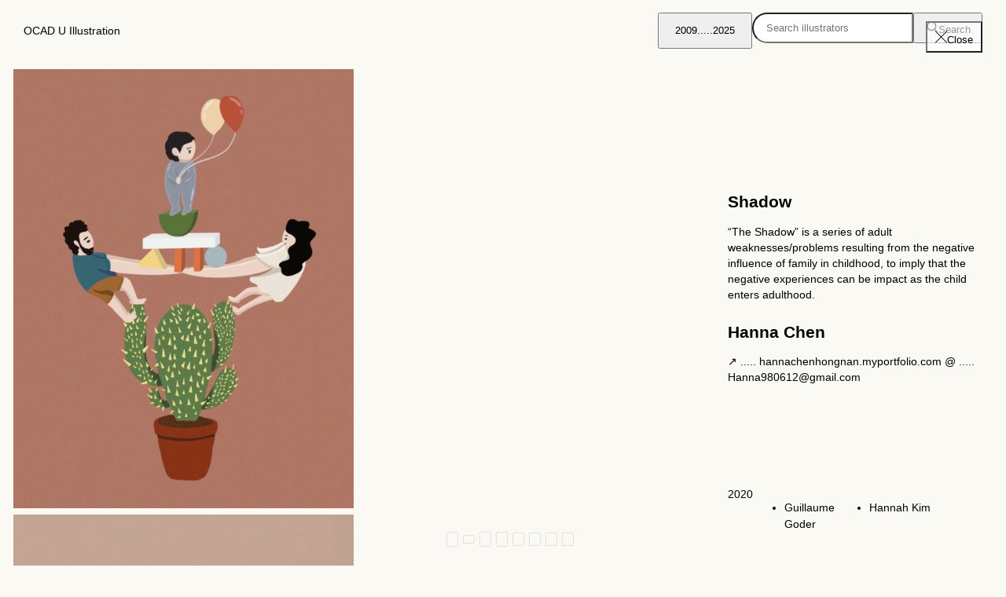

--- FILE ---
content_type: text/html; charset=UTF-8
request_url: https://www.ocaduillustration.com/illustrators/hanna-chen/
body_size: 7336
content:
<!doctype html>
<html lang="en-US" class="
  ">

<head>
  <meta charset="UTF-8" />
  <meta name="viewport" content="width=device-width, initial-scale=1" />
  <title>Hanna Chen &#8211; OCAD U Illustration</title>
<meta name='robots' content='max-image-preview:large' />
<link rel='dns-prefetch' href='//www.ocaduillustration.com' />
<link rel="alternate" title="oEmbed (JSON)" type="application/json+oembed" href="https://www.ocaduillustration.com/wp-json/oembed/1.0/embed?url=https%3A%2F%2Fwww.ocaduillustration.com%2Fillustrators%2Fhanna-chen%2F" />
<link rel="alternate" title="oEmbed (XML)" type="text/xml+oembed" href="https://www.ocaduillustration.com/wp-json/oembed/1.0/embed?url=https%3A%2F%2Fwww.ocaduillustration.com%2Fillustrators%2Fhanna-chen%2F&#038;format=xml" />
<style id='wp-img-auto-sizes-contain-inline-css'>
img:is([sizes=auto i],[sizes^="auto," i]){contain-intrinsic-size:3000px 1500px}
/*# sourceURL=wp-img-auto-sizes-contain-inline-css */
</style>
<link rel='stylesheet' id='ocadustyles-css' href='https://www.ocaduillustration.com/wp-content/themes/ocaduillustration/assets/dist/main.css?1746494352' media='all' />
<link rel="https://api.w.org/" href="https://www.ocaduillustration.com/wp-json/" /><link rel="alternate" title="JSON" type="application/json" href="https://www.ocaduillustration.com/wp-json/wp/v2/illustrator/6451" /><link rel="canonical" href="https://www.ocaduillustration.com/illustrators/hanna-chen/" />

<!-- social meta -->
<meta property="og:site_name" content="OCAD U Illustration">
<meta property="og:url" content="https://www.ocaduillustration.com/illustrators/hanna-chen/">
<meta property="og:title" content="Hanna Chen">
<meta property="og:type" content="article">
<meta property="og:description" content="“The Shadow&#8221; is a series of adult weaknesses/problems resulting from the negative influence of family in childhood, to imply that the negative experiences can be impact as the child enters adulthood.">
<meta property="og:image" content="https://www.ocaduillustration.com/files/Hanna_Chen_8_Feature-600x720.jpg">
<meta name="description" content="“The Shadow&#8221; is a series of adult weaknesses/problems resulting from the negative influence of family in childhood, to imply that the negative experiences can be impact as the child enters adulthood.">
<link rel="shortcut icon" href="https://www.ocaduillustration.com/files/Hanna_Chen_8_Feature-100x100.jpg">
<!-- end social meta -->
<style id='global-styles-inline-css'>
:root{--wp--preset--aspect-ratio--square: 1;--wp--preset--aspect-ratio--4-3: 4/3;--wp--preset--aspect-ratio--3-4: 3/4;--wp--preset--aspect-ratio--3-2: 3/2;--wp--preset--aspect-ratio--2-3: 2/3;--wp--preset--aspect-ratio--16-9: 16/9;--wp--preset--aspect-ratio--9-16: 9/16;--wp--preset--color--black: #000000;--wp--preset--color--cyan-bluish-gray: #abb8c3;--wp--preset--color--white: #ffffff;--wp--preset--color--pale-pink: #f78da7;--wp--preset--color--vivid-red: #cf2e2e;--wp--preset--color--luminous-vivid-orange: #ff6900;--wp--preset--color--luminous-vivid-amber: #fcb900;--wp--preset--color--light-green-cyan: #7bdcb5;--wp--preset--color--vivid-green-cyan: #00d084;--wp--preset--color--pale-cyan-blue: #8ed1fc;--wp--preset--color--vivid-cyan-blue: #0693e3;--wp--preset--color--vivid-purple: #9b51e0;--wp--preset--gradient--vivid-cyan-blue-to-vivid-purple: linear-gradient(135deg,rgb(6,147,227) 0%,rgb(155,81,224) 100%);--wp--preset--gradient--light-green-cyan-to-vivid-green-cyan: linear-gradient(135deg,rgb(122,220,180) 0%,rgb(0,208,130) 100%);--wp--preset--gradient--luminous-vivid-amber-to-luminous-vivid-orange: linear-gradient(135deg,rgb(252,185,0) 0%,rgb(255,105,0) 100%);--wp--preset--gradient--luminous-vivid-orange-to-vivid-red: linear-gradient(135deg,rgb(255,105,0) 0%,rgb(207,46,46) 100%);--wp--preset--gradient--very-light-gray-to-cyan-bluish-gray: linear-gradient(135deg,rgb(238,238,238) 0%,rgb(169,184,195) 100%);--wp--preset--gradient--cool-to-warm-spectrum: linear-gradient(135deg,rgb(74,234,220) 0%,rgb(151,120,209) 20%,rgb(207,42,186) 40%,rgb(238,44,130) 60%,rgb(251,105,98) 80%,rgb(254,248,76) 100%);--wp--preset--gradient--blush-light-purple: linear-gradient(135deg,rgb(255,206,236) 0%,rgb(152,150,240) 100%);--wp--preset--gradient--blush-bordeaux: linear-gradient(135deg,rgb(254,205,165) 0%,rgb(254,45,45) 50%,rgb(107,0,62) 100%);--wp--preset--gradient--luminous-dusk: linear-gradient(135deg,rgb(255,203,112) 0%,rgb(199,81,192) 50%,rgb(65,88,208) 100%);--wp--preset--gradient--pale-ocean: linear-gradient(135deg,rgb(255,245,203) 0%,rgb(182,227,212) 50%,rgb(51,167,181) 100%);--wp--preset--gradient--electric-grass: linear-gradient(135deg,rgb(202,248,128) 0%,rgb(113,206,126) 100%);--wp--preset--gradient--midnight: linear-gradient(135deg,rgb(2,3,129) 0%,rgb(40,116,252) 100%);--wp--preset--font-size--small: 13px;--wp--preset--font-size--medium: 20px;--wp--preset--font-size--large: 36px;--wp--preset--font-size--x-large: 42px;--wp--preset--spacing--20: 0.44rem;--wp--preset--spacing--30: 0.67rem;--wp--preset--spacing--40: 1rem;--wp--preset--spacing--50: 1.5rem;--wp--preset--spacing--60: 2.25rem;--wp--preset--spacing--70: 3.38rem;--wp--preset--spacing--80: 5.06rem;--wp--preset--shadow--natural: 6px 6px 9px rgba(0, 0, 0, 0.2);--wp--preset--shadow--deep: 12px 12px 50px rgba(0, 0, 0, 0.4);--wp--preset--shadow--sharp: 6px 6px 0px rgba(0, 0, 0, 0.2);--wp--preset--shadow--outlined: 6px 6px 0px -3px rgb(255, 255, 255), 6px 6px rgb(0, 0, 0);--wp--preset--shadow--crisp: 6px 6px 0px rgb(0, 0, 0);}:where(body) { margin: 0; }.wp-site-blocks > .alignleft { float: left; margin-right: 2em; }.wp-site-blocks > .alignright { float: right; margin-left: 2em; }.wp-site-blocks > .aligncenter { justify-content: center; margin-left: auto; margin-right: auto; }:where(.is-layout-flex){gap: 0.5em;}:where(.is-layout-grid){gap: 0.5em;}.is-layout-flow > .alignleft{float: left;margin-inline-start: 0;margin-inline-end: 2em;}.is-layout-flow > .alignright{float: right;margin-inline-start: 2em;margin-inline-end: 0;}.is-layout-flow > .aligncenter{margin-left: auto !important;margin-right: auto !important;}.is-layout-constrained > .alignleft{float: left;margin-inline-start: 0;margin-inline-end: 2em;}.is-layout-constrained > .alignright{float: right;margin-inline-start: 2em;margin-inline-end: 0;}.is-layout-constrained > .aligncenter{margin-left: auto !important;margin-right: auto !important;}.is-layout-constrained > :where(:not(.alignleft):not(.alignright):not(.alignfull)){margin-left: auto !important;margin-right: auto !important;}body .is-layout-flex{display: flex;}.is-layout-flex{flex-wrap: wrap;align-items: center;}.is-layout-flex > :is(*, div){margin: 0;}body .is-layout-grid{display: grid;}.is-layout-grid > :is(*, div){margin: 0;}body{padding-top: 0px;padding-right: 0px;padding-bottom: 0px;padding-left: 0px;}a:where(:not(.wp-element-button)){text-decoration: underline;}:root :where(.wp-element-button, .wp-block-button__link){background-color: #32373c;border-width: 0;color: #fff;font-family: inherit;font-size: inherit;font-style: inherit;font-weight: inherit;letter-spacing: inherit;line-height: inherit;padding-top: calc(0.667em + 2px);padding-right: calc(1.333em + 2px);padding-bottom: calc(0.667em + 2px);padding-left: calc(1.333em + 2px);text-decoration: none;text-transform: inherit;}.has-black-color{color: var(--wp--preset--color--black) !important;}.has-cyan-bluish-gray-color{color: var(--wp--preset--color--cyan-bluish-gray) !important;}.has-white-color{color: var(--wp--preset--color--white) !important;}.has-pale-pink-color{color: var(--wp--preset--color--pale-pink) !important;}.has-vivid-red-color{color: var(--wp--preset--color--vivid-red) !important;}.has-luminous-vivid-orange-color{color: var(--wp--preset--color--luminous-vivid-orange) !important;}.has-luminous-vivid-amber-color{color: var(--wp--preset--color--luminous-vivid-amber) !important;}.has-light-green-cyan-color{color: var(--wp--preset--color--light-green-cyan) !important;}.has-vivid-green-cyan-color{color: var(--wp--preset--color--vivid-green-cyan) !important;}.has-pale-cyan-blue-color{color: var(--wp--preset--color--pale-cyan-blue) !important;}.has-vivid-cyan-blue-color{color: var(--wp--preset--color--vivid-cyan-blue) !important;}.has-vivid-purple-color{color: var(--wp--preset--color--vivid-purple) !important;}.has-black-background-color{background-color: var(--wp--preset--color--black) !important;}.has-cyan-bluish-gray-background-color{background-color: var(--wp--preset--color--cyan-bluish-gray) !important;}.has-white-background-color{background-color: var(--wp--preset--color--white) !important;}.has-pale-pink-background-color{background-color: var(--wp--preset--color--pale-pink) !important;}.has-vivid-red-background-color{background-color: var(--wp--preset--color--vivid-red) !important;}.has-luminous-vivid-orange-background-color{background-color: var(--wp--preset--color--luminous-vivid-orange) !important;}.has-luminous-vivid-amber-background-color{background-color: var(--wp--preset--color--luminous-vivid-amber) !important;}.has-light-green-cyan-background-color{background-color: var(--wp--preset--color--light-green-cyan) !important;}.has-vivid-green-cyan-background-color{background-color: var(--wp--preset--color--vivid-green-cyan) !important;}.has-pale-cyan-blue-background-color{background-color: var(--wp--preset--color--pale-cyan-blue) !important;}.has-vivid-cyan-blue-background-color{background-color: var(--wp--preset--color--vivid-cyan-blue) !important;}.has-vivid-purple-background-color{background-color: var(--wp--preset--color--vivid-purple) !important;}.has-black-border-color{border-color: var(--wp--preset--color--black) !important;}.has-cyan-bluish-gray-border-color{border-color: var(--wp--preset--color--cyan-bluish-gray) !important;}.has-white-border-color{border-color: var(--wp--preset--color--white) !important;}.has-pale-pink-border-color{border-color: var(--wp--preset--color--pale-pink) !important;}.has-vivid-red-border-color{border-color: var(--wp--preset--color--vivid-red) !important;}.has-luminous-vivid-orange-border-color{border-color: var(--wp--preset--color--luminous-vivid-orange) !important;}.has-luminous-vivid-amber-border-color{border-color: var(--wp--preset--color--luminous-vivid-amber) !important;}.has-light-green-cyan-border-color{border-color: var(--wp--preset--color--light-green-cyan) !important;}.has-vivid-green-cyan-border-color{border-color: var(--wp--preset--color--vivid-green-cyan) !important;}.has-pale-cyan-blue-border-color{border-color: var(--wp--preset--color--pale-cyan-blue) !important;}.has-vivid-cyan-blue-border-color{border-color: var(--wp--preset--color--vivid-cyan-blue) !important;}.has-vivid-purple-border-color{border-color: var(--wp--preset--color--vivid-purple) !important;}.has-vivid-cyan-blue-to-vivid-purple-gradient-background{background: var(--wp--preset--gradient--vivid-cyan-blue-to-vivid-purple) !important;}.has-light-green-cyan-to-vivid-green-cyan-gradient-background{background: var(--wp--preset--gradient--light-green-cyan-to-vivid-green-cyan) !important;}.has-luminous-vivid-amber-to-luminous-vivid-orange-gradient-background{background: var(--wp--preset--gradient--luminous-vivid-amber-to-luminous-vivid-orange) !important;}.has-luminous-vivid-orange-to-vivid-red-gradient-background{background: var(--wp--preset--gradient--luminous-vivid-orange-to-vivid-red) !important;}.has-very-light-gray-to-cyan-bluish-gray-gradient-background{background: var(--wp--preset--gradient--very-light-gray-to-cyan-bluish-gray) !important;}.has-cool-to-warm-spectrum-gradient-background{background: var(--wp--preset--gradient--cool-to-warm-spectrum) !important;}.has-blush-light-purple-gradient-background{background: var(--wp--preset--gradient--blush-light-purple) !important;}.has-blush-bordeaux-gradient-background{background: var(--wp--preset--gradient--blush-bordeaux) !important;}.has-luminous-dusk-gradient-background{background: var(--wp--preset--gradient--luminous-dusk) !important;}.has-pale-ocean-gradient-background{background: var(--wp--preset--gradient--pale-ocean) !important;}.has-electric-grass-gradient-background{background: var(--wp--preset--gradient--electric-grass) !important;}.has-midnight-gradient-background{background: var(--wp--preset--gradient--midnight) !important;}.has-small-font-size{font-size: var(--wp--preset--font-size--small) !important;}.has-medium-font-size{font-size: var(--wp--preset--font-size--medium) !important;}.has-large-font-size{font-size: var(--wp--preset--font-size--large) !important;}.has-x-large-font-size{font-size: var(--wp--preset--font-size--x-large) !important;}
/*# sourceURL=global-styles-inline-css */
</style>
</head>

<body class="single">
  <a class="screen-reader-shortcut" href="#main">Skip to main content</a>

  <header>
    <div class="app-head-items">

        <div class="heading-inner">
          <div class="logo-wrapper">
            <a href="https://www.ocaduillustration.com/" class="logo font-normal" rel="home" title="OCAD U Illustration">
              OCAD U Illustration            </a>
          </div>
          <div class="header-items-wrapper">
              <button id="year-select-link" aria-controls="panel-year-select" data-panel="year-select" class="header-item" title="Navigate years">2009.....2025</button>
              <div class="search-wrapper content-center">
                <form role="search" method="get" class="search-form rounded-full items-center" action="https://www.ocaduillustration.com/">
  <label for="autocomplete" class="screen-reader-shortcut">Search</label>
  <input required type="search" class="search-field" id="autocomplete" placeholder="Search illustrators" value="" name="s" title="Search for:" />
  <button type="submit" aria-label="Search" class="search-submit"><svg xmlns="http://www.w3.org/2000/svg" width="16" height="16" viewBox="0 0 24 24" fill="none" stroke="currentColor" stroke-width="2" stroke-linecap="round" stroke-linejoin="round" class="feather feather-search"><circle cx="11" cy="11" r="8"></circle><line x1="21" y1="21" x2="16.65" y2="16.65"></line></svg><span class="hidden">Search</span></button>
</form>
              </div>
          </div>
        </div>

        
        <div id="panel-year-select" class="year-select panel" aria-hidden="true" tabindex="-1">
          <div class="panel-inner">
            <ul class="year-select-wrapper">
              <li class='year-list-item'><div class='year-list-item-inner'><a class='year-item ' href='https://www.ocaduillustration.com/year/2025/' title='View Work From 2025'><span class='year-text'>2025</span><img srcset='https://www.ocaduillustration.com/files/Anna_Wang_5_featured-600x1166.jpg 600w, https://www.ocaduillustration.com/files/Anna_Wang_5_featured-1600x3109.jpg 1600w, https://www.ocaduillustration.com/files/Anna_Wang_5_featured-790x1536.jpg 790w, https://www.ocaduillustration.com/files/Anna_Wang_5_featured-1054x2048.jpg 1054w, https://www.ocaduillustration.com/files/Anna_Wang_5_featured-560x1088.jpg 560w, https://www.ocaduillustration.com/files/Anna_Wang_5_featured-300x583.jpg 300w, https://www.ocaduillustration.com/files/Anna_Wang_5_featured-150x291.jpg 150w, https://www.ocaduillustration.com/files/Anna_Wang_5_featured-scaled.jpg 1317w' loading='lazy' width='300' height='460' src='https://www.ocaduillustration.com/files/Anna_Wang_5_featured-300x583.jpg' sizes='300px' class='year-item-image' alt='Graduating year feature image' /></a></div></li><li class='year-list-item'><div class='year-list-item-inner'><a class='year-item ' href='https://www.ocaduillustration.com/year/2024/' title='View Work From 2024'><span class='year-text'>2024</span><img srcset='https://www.ocaduillustration.com/files/Megan_Ranieri_1_Featured-600x347.jpg 600w, https://www.ocaduillustration.com/files/Megan_Ranieri_1_Featured-1600x925.jpg 1600w, https://www.ocaduillustration.com/files/Megan_Ranieri_1_Featured-1536x888.jpg 1536w, https://www.ocaduillustration.com/files/Megan_Ranieri_1_Featured-2048x1184.jpg 2048w, https://www.ocaduillustration.com/files/Megan_Ranieri_1_Featured-560x324.jpg 560w, https://www.ocaduillustration.com/files/Megan_Ranieri_1_Featured-300x173.jpg 300w, https://www.ocaduillustration.com/files/Megan_Ranieri_1_Featured-150x87.jpg 150w' loading='lazy' width='300' height='460' src='https://www.ocaduillustration.com/files/Megan_Ranieri_1_Featured-300x173.jpg' sizes='300px' class='year-item-image' alt='Graduating year feature image' /></a></div></li><li class='year-list-item'><div class='year-list-item-inner'><a class='year-item ' href='https://www.ocaduillustration.com/year/2023/' title='View Work From 2023'><span class='year-text'>2023</span><img srcset='https://www.ocaduillustration.com/files/khang_do_3_featured-600x600.jpg 600w, https://www.ocaduillustration.com/files/khang_do_3_featured-1600x1600.jpg 1600w, https://www.ocaduillustration.com/files/khang_do_3_featured-370x370.jpg 370w, https://www.ocaduillustration.com/files/khang_do_3_featured-1536x1536.jpg 1536w, https://www.ocaduillustration.com/files/khang_do_3_featured-560x560.jpg 560w, https://www.ocaduillustration.com/files/khang_do_3_featured-300x300.jpg 300w, https://www.ocaduillustration.com/files/khang_do_3_featured-150x150.jpg 150w, https://www.ocaduillustration.com/files/khang_do_3_featured-100x100.jpg 100w, https://www.ocaduillustration.com/files/khang_do_3_featured.jpg 2000w' loading='lazy' width='300' height='460' src='https://www.ocaduillustration.com/files/khang_do_3_featured-300x300.jpg' sizes='300px' class='year-item-image' alt='Graduating year feature image' /></a></div></li><li class='year-list-item'><div class='year-list-item-inner'><a class='year-item ' href='https://www.ocaduillustration.com/year/2022/' title='View Work From 2022'><span class='year-text'>2022</span><img srcset='https://www.ocaduillustration.com/files/toko_hosoya_1_featured-600x689.jpg 600w, https://www.ocaduillustration.com/files/toko_hosoya_1_featured-1600x1837.jpg 1600w, https://www.ocaduillustration.com/files/toko_hosoya_1_featured-1338x1536.jpg 1338w, https://www.ocaduillustration.com/files/toko_hosoya_1_featured-560x643.jpg 560w, https://www.ocaduillustration.com/files/toko_hosoya_1_featured-300x344.jpg 300w, https://www.ocaduillustration.com/files/toko_hosoya_1_featured-150x172.jpg 150w, https://www.ocaduillustration.com/files/toko_hosoya_1_featured.jpg 1706w' loading='lazy' width='300' height='460' src='https://www.ocaduillustration.com/files/toko_hosoya_1_featured-300x344.jpg' sizes='300px' class='year-item-image' alt='Graduating year feature image' /></a></div></li><li class='year-list-item'><div class='year-list-item-inner'><a class='year-item ' href='https://www.ocaduillustration.com/year/2021/' title='View Work From 2021'><span class='year-text'>2021</span><img srcset='https://www.ocaduillustration.com/files/part-1-600x800.jpg 600w, https://www.ocaduillustration.com/files/part-1-1600x2133.jpg 1600w, https://www.ocaduillustration.com/files/part-1-1152x1536.jpg 1152w, https://www.ocaduillustration.com/files/part-1-1536x2048.jpg 1536w, https://www.ocaduillustration.com/files/part-1-560x747.jpg 560w, https://www.ocaduillustration.com/files/part-1-300x400.jpg 300w, https://www.ocaduillustration.com/files/part-1-150x200.jpg 150w, https://www.ocaduillustration.com/files/part-1-scaled.jpg 1920w' loading='lazy' width='300' height='460' src='https://www.ocaduillustration.com/files/part-1-300x400.jpg' sizes='300px' class='year-item-image' alt='Graduating year feature image' /></a></div></li><li class='year-list-item'><div class='year-list-item-inner'><a class='year-item active' href='https://www.ocaduillustration.com/year/2020/' title='View Work From 2020'><span class='year-text'>2020</span><img srcset='https://www.ocaduillustration.com/files/Kirollos_Kilada_8_Featured_Image-600x1031.jpg 600w, https://www.ocaduillustration.com/files/Kirollos_Kilada_8_Featured_Image-894x1536.jpg 894w, https://www.ocaduillustration.com/files/Kirollos_Kilada_8_Featured_Image-560x963.jpg 560w, https://www.ocaduillustration.com/files/Kirollos_Kilada_8_Featured_Image-300x516.jpg 300w, https://www.ocaduillustration.com/files/Kirollos_Kilada_8_Featured_Image-150x258.jpg 150w, https://www.ocaduillustration.com/files/Kirollos_Kilada_8_Featured_Image.jpg 932w' loading='lazy' width='300' height='460' src='https://www.ocaduillustration.com/files/Kirollos_Kilada_8_Featured_Image-300x516.jpg' sizes='300px' class='year-item-image' alt='Graduating year feature image' /></a></div></li><li class='year-list-item'><div class='year-list-item-inner'><a class='year-item ' href='https://www.ocaduillustration.com/year/2019/' title='View Work From 2019'><span class='year-text'>2019</span><img srcset='https://www.ocaduillustration.com/files/Kayla_Lima_1_featured-600x742.jpg 600w, https://www.ocaduillustration.com/files/Kayla_Lima_1_featured-560x692.jpg 560w, https://www.ocaduillustration.com/files/Kayla_Lima_1_featured-300x371.jpg 300w, https://www.ocaduillustration.com/files/Kayla_Lima_1_featured-150x185.jpg 150w, https://www.ocaduillustration.com/files/Kayla_Lima_1_featured.jpg 1181w' loading='lazy' width='300' height='460' src='https://www.ocaduillustration.com/files/Kayla_Lima_1_featured-300x371.jpg' sizes='300px' class='year-item-image' alt='Graduating year feature image' /></a></div></li><li class='year-list-item'><div class='year-list-item-inner'><a class='year-item ' href='https://www.ocaduillustration.com/year/2018/' title='View Work From 2018'><span class='year-text'>2018</span><img srcset='https://www.ocaduillustration.com/files/abigail_permell_6_featured-600x745.jpg 600w, https://www.ocaduillustration.com/files/abigail_permell_6_featured-560x696.jpg 560w, https://www.ocaduillustration.com/files/abigail_permell_6_featured-300x373.jpg 300w, https://www.ocaduillustration.com/files/abigail_permell_6_featured-150x186.jpg 150w, https://www.ocaduillustration.com/files/abigail_permell_6_featured.jpg 1152w' loading='lazy' width='300' height='460' src='https://www.ocaduillustration.com/files/abigail_permell_6_featured-300x373.jpg' sizes='300px' class='year-item-image' alt='Graduating year feature image' /></a></div></li><li class='year-list-item'><div class='year-list-item-inner'><a class='year-item ' href='https://www.ocaduillustration.com/year/2017/' title='View Work From 2017'><span class='year-text'>2017</span><img srcset='https://www.ocaduillustration.com/files/Priyaa_Lee_1_Featured-600x450.jpg 600w, https://www.ocaduillustration.com/files/Priyaa_Lee_1_Featured-1600x1201.jpg 1600w, https://www.ocaduillustration.com/files/Priyaa_Lee_1_Featured-1536x1153.jpg 1536w, https://www.ocaduillustration.com/files/Priyaa_Lee_1_Featured-560x420.jpg 560w, https://www.ocaduillustration.com/files/Priyaa_Lee_1_Featured-300x225.jpg 300w, https://www.ocaduillustration.com/files/Priyaa_Lee_1_Featured-150x113.jpg 150w, https://www.ocaduillustration.com/files/Priyaa_Lee_1_Featured-1200x900.jpg 1200w, https://www.ocaduillustration.com/files/Priyaa_Lee_1_Featured.jpg 1871w' loading='lazy' width='300' height='460' src='https://www.ocaduillustration.com/files/Priyaa_Lee_1_Featured-300x225.jpg' sizes='300px' class='year-item-image' alt='Graduating year feature image' /></a></div></li><li class='year-list-item'><div class='year-list-item-inner'><a class='year-item ' href='https://www.ocaduillustration.com/year/2016/' title='View Work From 2016'><span class='year-text'>2016</span><img srcset='https://www.ocaduillustration.com/files/Marco_Paravani_4_Featured-600x1077.jpg 600w, https://www.ocaduillustration.com/files/Marco_Paravani_4_Featured-560x1006.jpg 560w, https://www.ocaduillustration.com/files/Marco_Paravani_4_Featured-300x539.jpg 300w, https://www.ocaduillustration.com/files/Marco_Paravani_4_Featured-150x269.jpg 150w, https://www.ocaduillustration.com/files/Marco_Paravani_4_Featured.jpg 651w' loading='lazy' width='300' height='460' src='https://www.ocaduillustration.com/files/Marco_Paravani_4_Featured-300x539.jpg' sizes='300px' class='year-item-image' alt='Graduating year feature image' /></a></div></li><li class='year-list-item'><div class='year-list-item-inner'><a class='year-item ' href='https://www.ocaduillustration.com/year/2015/' title='View Work From 2015'><span class='year-text'>2015</span><img srcset='https://www.ocaduillustration.com/files/Jessica_Ng_2_featured-600x483.jpg 600w, https://www.ocaduillustration.com/files/Jessica_Ng_2_featured-560x451.jpg 560w, https://www.ocaduillustration.com/files/Jessica_Ng_2_featured-300x242.jpg 300w, https://www.ocaduillustration.com/files/Jessica_Ng_2_featured-150x121.jpg 150w, https://www.ocaduillustration.com/files/Jessica_Ng_2_featured.jpg 713w' loading='lazy' width='300' height='460' src='https://www.ocaduillustration.com/files/Jessica_Ng_2_featured-300x242.jpg' sizes='300px' class='year-item-image' alt='Graduating year feature image' /></a></div></li><li class='year-list-item'><div class='year-list-item-inner'><a class='year-item ' href='https://www.ocaduillustration.com/year/2014/' title='View Work From 2014'><span class='year-text'>2014</span><img srcset='https://www.ocaduillustration.com/files/rosena_fung_1-600x880.jpg 600w, https://www.ocaduillustration.com/files/rosena_fung_1-560x821.jpg 560w, https://www.ocaduillustration.com/files/rosena_fung_1-300x440.jpg 300w, https://www.ocaduillustration.com/files/rosena_fung_1-150x220.jpg 150w, https://www.ocaduillustration.com/files/rosena_fung_1.jpg 605w' loading='lazy' width='300' height='460' src='https://www.ocaduillustration.com/files/rosena_fung_1-300x440.jpg' sizes='300px' class='year-item-image' alt='Graduating year feature image' /></a></div></li><li class='year-list-item'><div class='year-list-item-inner'><a class='year-item ' href='https://www.ocaduillustration.com/year/2013/' title='View Work From 2013'><span class='year-text'>2013</span><img srcset='https://www.ocaduillustration.com/files/Sewon_Bahng_3.jpg 397w, https://www.ocaduillustration.com/files/Sewon_Bahng_3-300x490.jpg 300w, https://www.ocaduillustration.com/files/Sewon_Bahng_3-150x245.jpg 150w' loading='lazy' width='300' height='460' src='https://www.ocaduillustration.com/files/Sewon_Bahng_3-300x490.jpg' sizes='300px' class='year-item-image' alt='Graduating year feature image' /></a></div></li><li class='year-list-item'><div class='year-list-item-inner'><a class='year-item ' href='https://www.ocaduillustration.com/year/2012/' title='View Work From 2012'><span class='year-text'>2012</span><img srcset='https://www.ocaduillustration.com/files/Melissa_Luk_3-600x751.jpg 600w, https://www.ocaduillustration.com/files/Melissa_Luk_3-560x701.jpg 560w, https://www.ocaduillustration.com/files/Melissa_Luk_3-300x376.jpg 300w, https://www.ocaduillustration.com/files/Melissa_Luk_3-150x188.jpg 150w, https://www.ocaduillustration.com/files/Melissa_Luk_3.jpg 639w' loading='lazy' width='300' height='460' src='https://www.ocaduillustration.com/files/Melissa_Luk_3-300x376.jpg' sizes='300px' class='year-item-image' alt='Graduating year feature image' /></a></div></li><li class='year-list-item'><div class='year-list-item-inner'><a class='year-item ' href='https://www.ocaduillustration.com/year/2011/' title='View Work From 2011'><span class='year-text'>2011</span><img srcset='https://www.ocaduillustration.com/files/Diana_Luong_6-600x773.jpg 600w, https://www.ocaduillustration.com/files/Diana_Luong_6-560x721.jpg 560w, https://www.ocaduillustration.com/files/Diana_Luong_6-300x386.jpg 300w, https://www.ocaduillustration.com/files/Diana_Luong_6-150x193.jpg 150w, https://www.ocaduillustration.com/files/Diana_Luong_6.jpg 699w' loading='lazy' width='300' height='460' src='https://www.ocaduillustration.com/files/Diana_Luong_6-300x386.jpg' sizes='300px' class='year-item-image' alt='Graduating year feature image' /></a></div></li><li class='year-list-item'><div class='year-list-item-inner'><a class='year-item ' href='https://www.ocaduillustration.com/year/2010/' title='View Work From 2010'><span class='year-text'>2010</span><img srcset='https://www.ocaduillustration.com/files/marie_poliak_1.jpg 518w, https://www.ocaduillustration.com/files/marie_poliak_1-300x463.jpg 300w, https://www.ocaduillustration.com/files/marie_poliak_1-150x232.jpg 150w' loading='lazy' width='300' height='460' src='https://www.ocaduillustration.com/files/marie_poliak_1-300x463.jpg' sizes='300px' class='year-item-image' alt='Graduating year feature image' /></a></div></li><li class='year-list-item'><div class='year-list-item-inner'><a class='year-item ' href='https://www.ocaduillustration.com/year/2009/' title='View Work From 2009'><span class='year-text'>2009</span><img srcset='https://www.ocaduillustration.com/files/molly_mccracken_1-600x556.jpg 600w, https://www.ocaduillustration.com/files/molly_mccracken_1-560x519.jpg 560w, https://www.ocaduillustration.com/files/molly_mccracken_1-300x278.jpg 300w, https://www.ocaduillustration.com/files/molly_mccracken_1-150x139.jpg 150w, https://www.ocaduillustration.com/files/molly_mccracken_1.jpg 700w' loading='lazy' width='300' height='460' src='https://www.ocaduillustration.com/files/molly_mccracken_1-300x278.jpg' sizes='300px' class='year-item-image' alt='Graduating year feature image' /></a></div></li>            </ul>
          </div>
          <button class="close-panel rounded-full" title="Close panel" aria-label="Close search panel"><svg width="15" height="16" viewBox="0 0 15 16" xmlns="http://www.w3.org/2000/svg"><path clip-rule="evenodd" d="M14.818 1.39a.5.5 0 0 0-.707-.708L7.5 7.292.89.683a.5.5 0 1 0-.708.707L6.792 8l-6.61 6.61a.5.5 0 1 0 .707.708l6.61-6.61 6.612 6.61a.5.5 0 1 0 .707-.707L8.207 8l6.61-6.61z"></path></svg><span class="hidden">Close</span></button>
        </div> <!-- year-select-->
    </div><!-- .app-head-items -->
  </header><!-- header -->

  <main id="main">

<script type="application/ld+json">
  {"@context":"https://schema.org","@type":"CreativeWork","author":{"@type":"Person","name":"Hanna Chen","email":"Hanna980612@gmail.com","sameAs":"https://hannachenhongnan.myportfolio.com"},"image":{"@type":"ImageObject","url":"https://www.ocaduillustration.com/files/Hanna_Chen_8_Feature-scaled.jpg","width":2133,"height":2560},"name":"Shadow","abstract":"\u201cThe Shadow\" is a series of adult weaknesses/problems resulting from the negative influence of family in childhood, to imply that the negative experiences can be impact as the child enters adulthood."}</script>

<article class="single-illustrator">

  <div class="illustrator-gallery-container">
    <div id='pack-content' class='flex flex-wrap gallery-grid'><div class='grid-col grid-col-1'></div>
  <div class='grid-col grid-col-2'></div>
  <div class='grid-col grid-col-3'></div>
  <div class='grid-col grid-col-4'></div><figure class='gallery-item'>
			<div class='gallery-icon portrait'>
				<a class="gallery-icon-anchor" data-srcset="https://www.ocaduillustration.com/files/Hanna_Chen_1-600x773.jpg 600w, https://www.ocaduillustration.com/files/Hanna_Chen_1-560x721.jpg 560w, https://www.ocaduillustration.com/files/Hanna_Chen_1-300x386.jpg 300w, https://www.ocaduillustration.com/files/Hanna_Chen_1-150x193.jpg 150w, https://www.ocaduillustration.com/files/Hanna_Chen_1.jpg 800w" data-src-large="https://www.ocaduillustration.com/files/Hanna_Chen_1.jpg" data-caption="&lt;p&gt;Over Protect&lt;/p&gt;
" data-sizes="(max-width: 800px) 100vw, 800px" href='https://www.ocaduillustration.com/files/Hanna_Chen_1.jpg'><img width="600" height="773" src="https://www.ocaduillustration.com/files/Hanna_Chen_1-600x773.jpg" class="lazyload blur-up" alt="Illustration by Hanna Chen" aria-describedby="gallery-1-6452" fetchpriority="high" data-sizes="auto" data-srcset="https://www.ocaduillustration.com/files/Hanna_Chen_1-600x773.jpg 600w, https://www.ocaduillustration.com/files/Hanna_Chen_1-560x721.jpg 560w, https://www.ocaduillustration.com/files/Hanna_Chen_1-300x386.jpg 300w, https://www.ocaduillustration.com/files/Hanna_Chen_1-150x193.jpg 150w, https://www.ocaduillustration.com/files/Hanna_Chen_1.jpg 800w" data-src="https://www.ocaduillustration.com/files/Hanna_Chen_1-150x193.jpg" title="Enlarge" /></a>
			</div>
				<figcaption class='wp-caption-text gallery-caption' id='gallery-1-6452'>
				Over Protect
				</figcaption></figure><figure class='gallery-item'>
			<div class='gallery-icon landscape'>
				<a class="gallery-icon-anchor" data-srcset="https://www.ocaduillustration.com/files/Hanna_Chen_2-600x440.jpg 600w, https://www.ocaduillustration.com/files/Hanna_Chen_2-1200x880.jpg 1200w, https://www.ocaduillustration.com/files/Hanna_Chen_2-1536x1126.jpg 1536w, https://www.ocaduillustration.com/files/Hanna_Chen_2-2048x1502.jpg 2048w, https://www.ocaduillustration.com/files/Hanna_Chen_2-560x411.jpg 560w, https://www.ocaduillustration.com/files/Hanna_Chen_2-300x220.jpg 300w, https://www.ocaduillustration.com/files/Hanna_Chen_2-150x110.jpg 150w" data-src-large="https://www.ocaduillustration.com/files/Hanna_Chen_2-scaled.jpg" data-caption="&lt;p&gt;Over Control&lt;/p&gt;
" data-sizes="(max-width: 1200px) 100vw, 1200px" href='https://www.ocaduillustration.com/files/Hanna_Chen_2-scaled.jpg'><img width="600" height="440" src="https://www.ocaduillustration.com/files/Hanna_Chen_2-600x440.jpg" class="lazyload blur-up" alt="Illustration by Hanna Chen" aria-describedby="gallery-1-6453" data-sizes="auto" data-srcset="https://www.ocaduillustration.com/files/Hanna_Chen_2-600x440.jpg 600w, https://www.ocaduillustration.com/files/Hanna_Chen_2-1200x880.jpg 1200w, https://www.ocaduillustration.com/files/Hanna_Chen_2-1536x1126.jpg 1536w, https://www.ocaduillustration.com/files/Hanna_Chen_2-2048x1502.jpg 2048w, https://www.ocaduillustration.com/files/Hanna_Chen_2-560x411.jpg 560w, https://www.ocaduillustration.com/files/Hanna_Chen_2-300x220.jpg 300w, https://www.ocaduillustration.com/files/Hanna_Chen_2-150x110.jpg 150w" data-src="https://www.ocaduillustration.com/files/Hanna_Chen_2-150x110.jpg" title="Enlarge" /></a>
			</div>
				<figcaption class='wp-caption-text gallery-caption' id='gallery-1-6453'>
				Over Control
				</figcaption></figure><figure class='gallery-item'>
			<div class='gallery-icon portrait'>
				<a class="gallery-icon-anchor" data-srcset="https://www.ocaduillustration.com/files/Hanna_Chen_3-600x776.jpg 600w, https://www.ocaduillustration.com/files/Hanna_Chen_3-1200x1553.jpg 1200w, https://www.ocaduillustration.com/files/Hanna_Chen_3-1187x1536.jpg 1187w, https://www.ocaduillustration.com/files/Hanna_Chen_3-1583x2048.jpg 1583w, https://www.ocaduillustration.com/files/Hanna_Chen_3-560x725.jpg 560w, https://www.ocaduillustration.com/files/Hanna_Chen_3-300x388.jpg 300w, https://www.ocaduillustration.com/files/Hanna_Chen_3-150x194.jpg 150w, https://www.ocaduillustration.com/files/Hanna_Chen_3-scaled.jpg 1978w" data-src-large="https://www.ocaduillustration.com/files/Hanna_Chen_3-scaled.jpg" data-caption="&lt;p&gt;Love One Child Over The Other One&lt;/p&gt;
" data-sizes="(max-width: 1200px) 100vw, 1200px" href='https://www.ocaduillustration.com/files/Hanna_Chen_3-scaled.jpg'><img width="600" height="776" src="https://www.ocaduillustration.com/files/Hanna_Chen_3-600x776.jpg" class="lazyload blur-up" alt="Illustration by Hanna Chen" aria-describedby="gallery-1-6454" data-sizes="auto" data-srcset="https://www.ocaduillustration.com/files/Hanna_Chen_3-600x776.jpg 600w, https://www.ocaduillustration.com/files/Hanna_Chen_3-1200x1553.jpg 1200w, https://www.ocaduillustration.com/files/Hanna_Chen_3-1187x1536.jpg 1187w, https://www.ocaduillustration.com/files/Hanna_Chen_3-1583x2048.jpg 1583w, https://www.ocaduillustration.com/files/Hanna_Chen_3-560x725.jpg 560w, https://www.ocaduillustration.com/files/Hanna_Chen_3-300x388.jpg 300w, https://www.ocaduillustration.com/files/Hanna_Chen_3-150x194.jpg 150w, https://www.ocaduillustration.com/files/Hanna_Chen_3-scaled.jpg 1978w" data-src="https://www.ocaduillustration.com/files/Hanna_Chen_3-150x194.jpg" title="Enlarge" /></a>
			</div>
				<figcaption class='wp-caption-text gallery-caption' id='gallery-1-6454'>
				Love One Child Over The Other One
				</figcaption></figure><figure class='gallery-item'>
			<div class='gallery-icon portrait'>
				<a class="gallery-icon-anchor" data-srcset="https://www.ocaduillustration.com/files/Hanna_Chen_4-600x776.jpg 600w, https://www.ocaduillustration.com/files/Hanna_Chen_4-1200x1553.jpg 1200w, https://www.ocaduillustration.com/files/Hanna_Chen_4-1187x1536.jpg 1187w, https://www.ocaduillustration.com/files/Hanna_Chen_4-1583x2048.jpg 1583w, https://www.ocaduillustration.com/files/Hanna_Chen_4-560x725.jpg 560w, https://www.ocaduillustration.com/files/Hanna_Chen_4-300x388.jpg 300w, https://www.ocaduillustration.com/files/Hanna_Chen_4-150x194.jpg 150w, https://www.ocaduillustration.com/files/Hanna_Chen_4-scaled.jpg 1978w" data-src-large="https://www.ocaduillustration.com/files/Hanna_Chen_4-scaled.jpg" data-caption="&lt;p&gt;Spoil&lt;/p&gt;
" data-sizes="(max-width: 1200px) 100vw, 1200px" href='https://www.ocaduillustration.com/files/Hanna_Chen_4-scaled.jpg'><img width="600" height="776" src="https://www.ocaduillustration.com/files/Hanna_Chen_4-600x776.jpg" class="lazyload blur-up" alt="Illustration by Hanna Chen" aria-describedby="gallery-1-6455" loading="lazy" data-sizes="auto" data-srcset="https://www.ocaduillustration.com/files/Hanna_Chen_4-600x776.jpg 600w, https://www.ocaduillustration.com/files/Hanna_Chen_4-1200x1553.jpg 1200w, https://www.ocaduillustration.com/files/Hanna_Chen_4-1187x1536.jpg 1187w, https://www.ocaduillustration.com/files/Hanna_Chen_4-1583x2048.jpg 1583w, https://www.ocaduillustration.com/files/Hanna_Chen_4-560x725.jpg 560w, https://www.ocaduillustration.com/files/Hanna_Chen_4-300x388.jpg 300w, https://www.ocaduillustration.com/files/Hanna_Chen_4-150x194.jpg 150w, https://www.ocaduillustration.com/files/Hanna_Chen_4-scaled.jpg 1978w" data-src="https://www.ocaduillustration.com/files/Hanna_Chen_4-150x194.jpg" title="Enlarge" /></a>
			</div>
				<figcaption class='wp-caption-text gallery-caption' id='gallery-1-6455'>
				Spoil
				</figcaption></figure><figure class='gallery-item'>
			<div class='gallery-icon portrait'>
				<a class="gallery-icon-anchor" data-srcset="https://www.ocaduillustration.com/files/Hanna_Chen_5-600x720.jpg 600w, https://www.ocaduillustration.com/files/Hanna_Chen_5-1200x1440.jpg 1200w, https://www.ocaduillustration.com/files/Hanna_Chen_5-1280x1536.jpg 1280w, https://www.ocaduillustration.com/files/Hanna_Chen_5-1707x2048.jpg 1707w, https://www.ocaduillustration.com/files/Hanna_Chen_5-560x672.jpg 560w, https://www.ocaduillustration.com/files/Hanna_Chen_5-300x360.jpg 300w, https://www.ocaduillustration.com/files/Hanna_Chen_5-150x180.jpg 150w" data-src-large="https://www.ocaduillustration.com/files/Hanna_Chen_5-scaled.jpg" data-caption="&lt;p&gt;Critical&lt;/p&gt;
" data-sizes="(max-width: 1200px) 100vw, 1200px" href='https://www.ocaduillustration.com/files/Hanna_Chen_5-scaled.jpg'><img width="600" height="720" src="https://www.ocaduillustration.com/files/Hanna_Chen_5-600x720.jpg" class="lazyload blur-up" alt="Illustration by Hanna Chen" aria-describedby="gallery-1-6456" loading="lazy" data-sizes="auto" data-srcset="https://www.ocaduillustration.com/files/Hanna_Chen_5-600x720.jpg 600w, https://www.ocaduillustration.com/files/Hanna_Chen_5-1200x1440.jpg 1200w, https://www.ocaduillustration.com/files/Hanna_Chen_5-1280x1536.jpg 1280w, https://www.ocaduillustration.com/files/Hanna_Chen_5-1707x2048.jpg 1707w, https://www.ocaduillustration.com/files/Hanna_Chen_5-560x672.jpg 560w, https://www.ocaduillustration.com/files/Hanna_Chen_5-300x360.jpg 300w, https://www.ocaduillustration.com/files/Hanna_Chen_5-150x180.jpg 150w" data-src="https://www.ocaduillustration.com/files/Hanna_Chen_5-150x180.jpg" title="Enlarge" /></a>
			</div>
				<figcaption class='wp-caption-text gallery-caption' id='gallery-1-6456'>
				Critical
				</figcaption></figure><figure class='gallery-item'>
			<div class='gallery-icon portrait'>
				<a class="gallery-icon-anchor" data-srcset="https://www.ocaduillustration.com/files/Hanna_Chen_6-600x720.jpg 600w, https://www.ocaduillustration.com/files/Hanna_Chen_6-1200x1440.jpg 1200w, https://www.ocaduillustration.com/files/Hanna_Chen_6-1280x1536.jpg 1280w, https://www.ocaduillustration.com/files/Hanna_Chen_6-1707x2048.jpg 1707w, https://www.ocaduillustration.com/files/Hanna_Chen_6-560x672.jpg 560w, https://www.ocaduillustration.com/files/Hanna_Chen_6-300x360.jpg 300w, https://www.ocaduillustration.com/files/Hanna_Chen_6-150x180.jpg 150w" data-src-large="https://www.ocaduillustration.com/files/Hanna_Chen_6-scaled.jpg" data-caption="&lt;p&gt;Brutal&lt;/p&gt;
" data-sizes="(max-width: 1200px) 100vw, 1200px" href='https://www.ocaduillustration.com/files/Hanna_Chen_6-scaled.jpg'><img width="600" height="720" src="https://www.ocaduillustration.com/files/Hanna_Chen_6-600x720.jpg" class="lazyload blur-up" alt="Illustration by Hanna Chen" aria-describedby="gallery-1-6457" loading="lazy" data-sizes="auto" data-srcset="https://www.ocaduillustration.com/files/Hanna_Chen_6-600x720.jpg 600w, https://www.ocaduillustration.com/files/Hanna_Chen_6-1200x1440.jpg 1200w, https://www.ocaduillustration.com/files/Hanna_Chen_6-1280x1536.jpg 1280w, https://www.ocaduillustration.com/files/Hanna_Chen_6-1707x2048.jpg 1707w, https://www.ocaduillustration.com/files/Hanna_Chen_6-560x672.jpg 560w, https://www.ocaduillustration.com/files/Hanna_Chen_6-300x360.jpg 300w, https://www.ocaduillustration.com/files/Hanna_Chen_6-150x180.jpg 150w" data-src="https://www.ocaduillustration.com/files/Hanna_Chen_6-150x180.jpg" title="Enlarge" /></a>
			</div>
				<figcaption class='wp-caption-text gallery-caption' id='gallery-1-6457'>
				Brutal
				</figcaption></figure><figure class='gallery-item'>
			<div class='gallery-icon portrait'>
				<a class="gallery-icon-anchor" data-srcset="https://www.ocaduillustration.com/files/Hanna_Chen_7-600x720.jpg 600w, https://www.ocaduillustration.com/files/Hanna_Chen_7-1200x1440.jpg 1200w, https://www.ocaduillustration.com/files/Hanna_Chen_7-1280x1536.jpg 1280w, https://www.ocaduillustration.com/files/Hanna_Chen_7-1707x2048.jpg 1707w, https://www.ocaduillustration.com/files/Hanna_Chen_7-560x672.jpg 560w, https://www.ocaduillustration.com/files/Hanna_Chen_7-300x360.jpg 300w, https://www.ocaduillustration.com/files/Hanna_Chen_7-150x180.jpg 150w" data-src-large="https://www.ocaduillustration.com/files/Hanna_Chen_7-scaled.jpg" data-caption="&lt;p&gt;Tags&lt;/p&gt;
" data-sizes="(max-width: 1200px) 100vw, 1200px" href='https://www.ocaduillustration.com/files/Hanna_Chen_7-scaled.jpg'><img width="600" height="720" src="https://www.ocaduillustration.com/files/Hanna_Chen_7-600x720.jpg" class="lazyload blur-up" alt="Illustration by Hanna Chen" aria-describedby="gallery-1-6460" loading="lazy" data-sizes="auto" data-srcset="https://www.ocaduillustration.com/files/Hanna_Chen_7-600x720.jpg 600w, https://www.ocaduillustration.com/files/Hanna_Chen_7-1200x1440.jpg 1200w, https://www.ocaduillustration.com/files/Hanna_Chen_7-1280x1536.jpg 1280w, https://www.ocaduillustration.com/files/Hanna_Chen_7-1707x2048.jpg 1707w, https://www.ocaduillustration.com/files/Hanna_Chen_7-560x672.jpg 560w, https://www.ocaduillustration.com/files/Hanna_Chen_7-300x360.jpg 300w, https://www.ocaduillustration.com/files/Hanna_Chen_7-150x180.jpg 150w" data-src="https://www.ocaduillustration.com/files/Hanna_Chen_7-150x180.jpg" title="Enlarge" /></a>
			</div>
				<figcaption class='wp-caption-text gallery-caption' id='gallery-1-6460'>
				Tags
				</figcaption></figure><figure class='gallery-item'>
			<div class='gallery-icon portrait'>
				<a class="gallery-icon-anchor" data-srcset="https://www.ocaduillustration.com/files/Hanna_Chen_8_Feature-600x720.jpg 600w, https://www.ocaduillustration.com/files/Hanna_Chen_8_Feature-1600x1920.jpg 1600w, https://www.ocaduillustration.com/files/Hanna_Chen_8_Feature-1280x1536.jpg 1280w, https://www.ocaduillustration.com/files/Hanna_Chen_8_Feature-1707x2048.jpg 1707w, https://www.ocaduillustration.com/files/Hanna_Chen_8_Feature-560x672.jpg 560w, https://www.ocaduillustration.com/files/Hanna_Chen_8_Feature-300x360.jpg 300w, https://www.ocaduillustration.com/files/Hanna_Chen_8_Feature-150x180.jpg 150w, https://www.ocaduillustration.com/files/Hanna_Chen_8_Feature-1200x1440.jpg 1200w" data-src-large="https://www.ocaduillustration.com/files/Hanna_Chen_8_Feature-scaled.jpg" data-caption="&lt;p&gt;Anger Transfer&lt;/p&gt;
" data-sizes="(max-width: 1600px) 100vw, 1600px" href='https://www.ocaduillustration.com/files/Hanna_Chen_8_Feature-scaled.jpg'><img width="600" height="720" src="https://www.ocaduillustration.com/files/Hanna_Chen_8_Feature-600x720.jpg" class="lazyload blur-up" alt="Illustration by Hanna Chen" aria-describedby="gallery-1-6459" loading="lazy" data-sizes="auto" data-srcset="https://www.ocaduillustration.com/files/Hanna_Chen_8_Feature-600x720.jpg 600w, https://www.ocaduillustration.com/files/Hanna_Chen_8_Feature-1600x1920.jpg 1600w, https://www.ocaduillustration.com/files/Hanna_Chen_8_Feature-1280x1536.jpg 1280w, https://www.ocaduillustration.com/files/Hanna_Chen_8_Feature-1707x2048.jpg 1707w, https://www.ocaduillustration.com/files/Hanna_Chen_8_Feature-560x672.jpg 560w, https://www.ocaduillustration.com/files/Hanna_Chen_8_Feature-300x360.jpg 300w, https://www.ocaduillustration.com/files/Hanna_Chen_8_Feature-150x180.jpg 150w, https://www.ocaduillustration.com/files/Hanna_Chen_8_Feature-1200x1440.jpg 1200w" data-src="https://www.ocaduillustration.com/files/Hanna_Chen_8_Feature-150x180.jpg" title="Enlarge" /></a>
			</div>
				<figcaption class='wp-caption-text gallery-caption' id='gallery-1-6459'>
				Anger Transfer
				</figcaption></figure>
		</div>
    <div id="image-modal" class="image-modal-wrapper hidden">
          <div class="miniview-container">
        <div class="miniview image-modal-miniview">
        </div>
      </div>
      <button class="close-panel rounded-full" title="Close full view" aria-label="Close full view"><svg width="15" height="16" viewBox="0 0 15 16" xmlns="http://www.w3.org/2000/svg"><path clip-rule="evenodd" d="M14.818 1.39a.5.5 0 0 0-.707-.708L7.5 7.292.89.683a.5.5 0 1 0-.708.707L6.792 8l-6.61 6.61a.5.5 0 1 0 .707.708l6.61-6.61 6.612 6.61a.5.5 0 1 0 .707-.707L8.207 8l6.61-6.61z"></path></svg><span class="hidden">Close</span></button>
      <div class="image-modal-container">
        <div class="image-modal-image"></div>
        <div class="image-modal-caption p-3 text-xs leading-normal bottom-4 right-4 absolute"></div>
      </div>
    </div>
  </div>

  <div class="illustrator-meta" role="complementary">
    <div class="illustrator-meta-wrapper">
      <div class="illustrator-meta-wrapper-inner">
        <div class="illustrator-meta-description">

                      <h2 class="thesis-title my-4 text-xl">Shadow</h2>          
          <div class="thesis-description">
            <p>“The Shadow&#8221; is a series of adult weaknesses/problems resulting from the negative influence of family in childhood, to imply that the negative experiences can be impact as the child enters adulthood.</p>
          </div>

        </div>

        <div class="meta">
          <header class="illustrator-meta-header">
            <h1 class="illustrator-meta-name text-l my-4">Hanna Chen</h1> 
          </header><!-- .illustrator-meta-header -->
          <div class="illustrator-meta-items">
                                      <a target="_blank" rel="noopener" title="https://hannachenhongnan.myportfolio.com"
              class="meta-link truncate block"
              href="https://hannachenhongnan.myportfolio.com">
                ↗ .....
                hannachenhongnan.myportfolio.com              </a>
            
            
                          <a
              title="Hanna980612@gmail.com" class="meta-link truncate block"
              href="mailto:Hanna980612@gmail.com">
                @ ..... Hanna980612@gmail.com</a>
                      </div>
        </div>
      </div>

      <div class="illustrator-nav-single-wrapper text-xs flex items-stretch bg-white rounded-full">
        <a class="section-indicator-single px-4 bg-neutral-200 content-center text-neutral-500 hover:text-neutral-900" href="/year/2020" title="Return to 2020 index">2020</a>        <ul class="illustrator-nav-single grow">
                    <li class="nav-previous">
            <a class="p-3" href="https://www.ocaduillustration.com/illustrators/guillaume-goder/" rel="prev"><span class="name previous-link truncate block">Guillaume Goder</span></a>          </li>
          <li class="nav-next">
            <a class="p-3" href="https://www.ocaduillustration.com/illustrators/hannah-kim/" rel="next"><span class="name next-link truncate block">Hannah Kim</span></a>          </li>
        </ul><!-- .llustrator-nav-single -->
      </div>

    </div>

  </div><!-- .illustrator-meta -->

</article><!-- .single-illustrator -->
  </main><!-- #content -->
  <div class="loader"><p class="font-mono loader-text">Loading</p></div>

  <script type="speculationrules">
{"prefetch":[{"source":"document","where":{"and":[{"href_matches":"/*"},{"not":{"href_matches":["/wp-*.php","/wp-admin/*","/files/*","/wp-content/*","/wp-content/plugins/*","/wp-content/themes/ocaduillustration/*","/*\\?(.+)"]}},{"not":{"selector_matches":"a[rel~=\"nofollow\"]"}},{"not":{"selector_matches":".no-prefetch, .no-prefetch a"}}]},"eagerness":"conservative"}]}
</script>
<script src="https://www.ocaduillustration.com/wp-content/themes/ocaduillustration/assets/dist/app.js?1746494352" id="app-js"></script>

  </body>
</html>
<!--
Performance optimized by Redis Object Cache. Learn more: https://wprediscache.com

Retrieved 3529 objects (473 KB) from Redis using Predis (v2.4.0).
-->


--- FILE ---
content_type: application/javascript
request_url: https://www.ocaduillustration.com/wp-content/themes/ocaduillustration/assets/dist/app.js?1746494352
body_size: 36715
content:
/*! For license information please see app.js.LICENSE.txt */
(()=>{var t={26:(t,e)=>{"use strict";var n,i=Object.assign||function(t){for(var e,n=1;n<arguments.length;n++)for(var i in e=arguments[n])Object.prototype.hasOwnProperty.call(e,i)&&(t[i]=e[i]);return t},r=function(t,e){if(t){"undefined"!=typeof window&&function(){function t(t,e){e=e||{bubbles:!1,cancelable:!1,detail:void 0};var n=document.createEvent("CustomEvent");return n.initCustomEvent(t,e.bubbles,e.cancelable,e.detail),n}"function"!=typeof window.CustomEvent&&(t.prototype=window.Event.prototype,window.CustomEvent=t)}(),e||(e={}),e=i({},{minHorizontal:10,minVertical:10,deltaHorizontal:3,deltaVertical:5,preventScroll:!1,lockAxis:!0,touch:!0,mouse:!0},e);var n=[],r=!1,s=function(){r=!0},o=function(t){r=!1,l(t)},a=function(t){r&&(t.changedTouches=[{clientX:t.clientX,clientY:t.clientY}],u(t))};e.mouse&&(t.addEventListener("mousedown",s),t.addEventListener("mouseup",o),t.addEventListener("mousemove",a));var l=function(r){var s=Math.abs,o=Math.max,a=Math.min;if(n.length){for(var l="function"==typeof TouchEvent&&r instanceof TouchEvent,u=[],c=[],h={top:!1,right:!1,bottom:!1,left:!1},d=0;d<n.length;d++)u.push(n[d].x),c.push(n[d].y);var f=u[0],p=u[u.length-1],m=c[0],g=c[c.length-1],v={x:[f,p],y:[m,g]};if(1<n.length){var y={detail:i({touch:l,target:r.target},v)},b=new CustomEvent("swiperelease",y);t.dispatchEvent(b)}var w=u[0]-u[u.length-1],C="none";C=0<w?"left":"right";var T=a.apply(Math,u),x=o.apply(Math,u);if(s(w)>=e.minHorizontal&&("left"==C?s(T-u[u.length-1])<=e.deltaHorizontal&&(h.left=!0):"right"==C&&(s(x-u[u.length-1])<=e.deltaHorizontal&&(h.right=!0))),C="none",C=0<(w=c[0]-c[c.length-1])?"top":"bottom",T=a.apply(Math,c),x=o.apply(Math,c),s(w)>=e.minVertical&&("top"==C?s(T-c[c.length-1])<=e.deltaVertical&&(h.top=!0):"bottom"==C&&(s(x-c[c.length-1])<=e.deltaVertical&&(h.bottom=!0))),n=[],h.top||h.right||h.bottom||h.left){e.lockAxis&&((h.left||h.right)&&s(f-p)>s(m-g)?h.top=h.bottom=!1:(h.top||h.bottom)&&s(f-p)<s(m-g)&&(h.left=h.right=!1));var A={detail:i({directions:h,touch:l,target:r.target},v)},S=new CustomEvent("swipe",A);t.dispatchEvent(S)}else{var M=new CustomEvent("swipecancel",{detail:i({touch:l,target:r.target},v)});t.dispatchEvent(M)}}},u=function(i){var r=i.changedTouches[0];if(n.push({x:r.clientX,y:r.clientY}),1<n.length){var s={detail:{x:[n[0].x,n[n.length-1].x],y:[n[0].y,n[n.length-1].y],touch:"function"==typeof TouchEvent&&i instanceof TouchEvent,target:i.target}},o=new CustomEvent("swiping",s);(!0===e.preventScroll||"function"==typeof e.preventScroll&&e.preventScroll(o))&&i.preventDefault(),t.dispatchEvent(o)}},c=!1;try{var h=Object.defineProperty({},"passive",{get:function(){c={passive:!e.preventScroll}}});window.addEventListener("testPassive",null,h),window.removeEventListener("testPassive",null,h)}catch(t){}return e.touch&&(t.addEventListener("touchmove",u,c),t.addEventListener("touchend",l)),{off:function(){t.removeEventListener("touchmove",u,c),t.removeEventListener("touchend",l),t.removeEventListener("mousedown",s),t.removeEventListener("mouseup",o),t.removeEventListener("mousemove",a)}}}};void 0!==t.exports?(t.exports=r,t.exports.default=r):void 0===(n=function(){return r}.apply(e,[]))||(t.exports=n)},233:t=>{!function(){"use strict";var e=document,n=window,i=e.documentElement,r=e.createElement.bind(e),s=r("div"),o=r("table"),a=r("tbody"),l=r("tr"),u=Array.isArray,c=Array.prototype,h=c.concat,d=c.filter,f=c.indexOf,p=c.map,m=c.push,g=c.slice,v=c.some,y=c.splice,b=/^#(?:[\w-]|\\.|[^\x00-\xa0])*$/,w=/^\.(?:[\w-]|\\.|[^\x00-\xa0])*$/,C=/<.+>/,T=/^\w+$/;function x(t,e){var n,i=!!(n=e)&&11===n.nodeType;return t&&(i||V(e)||P(e))?!i&&w.test(t)?e.getElementsByClassName(t.slice(1).replace(/\\/g,"")):!i&&T.test(t)?e.getElementsByTagName(t):e.querySelectorAll(t):[]}var A=function(){function t(t,i){if(t){if(E(t))return t;var r=t;if(L(t)){var s=i||e;if(!(r=b.test(t)&&V(s)?s.getElementById(t.slice(1).replace(/\\/g,"")):C.test(t)?Q(t):E(s)?s.find(t):L(s)?M(s).find(t):x(t,s)))return}else if(_(t))return this.ready(t);(r.nodeType||r===n)&&(r=[r]),this.length=r.length;for(var o=0,a=this.length;o<a;o++)this[o]=r[o]}}return t.prototype.init=function(e,n){return new t(e,n)},t}(),S=A.prototype,M=S.init;function E(t){return t instanceof A}function k(t){return!!t&&t===t.window}function V(t){return!!t&&9===t.nodeType}function P(t){return!!t&&1===t.nodeType}function _(t){return"function"==typeof t}function L(t){return"string"==typeof t}function I(t){return void 0===t}function O(t){return null===t}function z(t){return!isNaN(parseFloat(t))&&isFinite(t)}function F(t){if("object"!=typeof t||null===t)return!1;var e=Object.getPrototypeOf(t);return null===e||e===Object.prototype}function N(t,e,n){if(n){for(var i=t.length;i--;)if(!1===e.call(t[i],i,t[i]))return t}else if(F(t))for(var r=Object.keys(t),s=(i=0,r.length);i<s;i++){var o=r[i];if(!1===e.call(t[o],o,t[o]))return t}else for(i=0,s=t.length;i<s;i++)if(!1===e.call(t[i],i,t[i]))return t;return t}function B(){for(var t=[],e=0;e<arguments.length;e++)t[e]=arguments[e];var n="boolean"==typeof t[0]&&t.shift(),i=t.shift(),r=t.length;if(!i)return{};if(!r)return B(n,M,i);for(var s=0;s<r;s++){var o=t[s];for(var a in o)n&&(u(o[a])||F(o[a]))?(i[a]&&i[a].constructor===o[a].constructor||(i[a]=new o[a].constructor),B(n,i[a],o[a])):i[a]=o[a]}return i}M.fn=M.prototype=S,S.length=0,S.splice=y,"function"==typeof Symbol&&(S[Symbol.iterator]=c[Symbol.iterator]),M.isWindow=k,M.isFunction=_,M.isArray=u,M.isNumeric=z,M.isPlainObject=F,M.each=N,S.each=function(t){return N(this,t)},S.empty=function(){return this.each((function(t,e){for(;e.firstChild;)e.removeChild(e.firstChild)}))},M.extend=B,S.extend=function(t){return B(S,t)};var D=/\S+/g;function R(t){return L(t)&&t.match(D)||[]}function j(t,e,i){if(P(t)){var r=n.getComputedStyle(t,null);return i?r.getPropertyValue(e)||void 0:r[e]||t.style[e]}}function H(t,e){return parseInt(j(t,e),10)||0}function W(t,e){return H(t,"border".concat(e?"Left":"Top","Width"))+H(t,"padding".concat(e?"Left":"Top"))+H(t,"padding".concat(e?"Right":"Bottom"))+H(t,"border".concat(e?"Right":"Bottom","Width"))}S.toggleClass=function(t,e){var n=R(t),i=!I(e);return this.each((function(t,r){P(r)&&N(n,(function(t,n){i?e?r.classList.add(n):r.classList.remove(n):r.classList.toggle(n)}))}))},S.addClass=function(t){return this.toggleClass(t,!0)},S.removeAttr=function(t){var e=R(t);return this.each((function(t,n){P(n)&&N(e,(function(t,e){n.removeAttribute(e)}))}))},S.attr=function(t,e){if(t){if(L(t)){if(arguments.length<2){if(!this[0]||!P(this[0]))return;var n=this[0].getAttribute(t);return O(n)?void 0:n}return I(e)?this:O(e)?this.removeAttr(t):this.each((function(n,i){P(i)&&i.setAttribute(t,e)}))}for(var i in t)this.attr(i,t[i]);return this}},S.removeClass=function(t){return arguments.length?this.toggleClass(t,!1):this.attr("class","")},S.hasClass=function(t){return!!t&&v.call(this,(function(e){return P(e)&&e.classList.contains(t)}))},S.get=function(t){return I(t)?g.call(this):this[(t=Number(t))<0?t+this.length:t]},S.eq=function(t){return M(this.get(t))},S.first=function(){return this.eq(0)},S.last=function(){return this.eq(-1)},S.text=function(t){return I(t)?this.get().map((function(t){return P(t)||(e=t)&&3===e.nodeType?t.textContent:"";var e})).join(""):this.each((function(e,n){P(n)&&(n.textContent=t)}))};var $={};function q(t){return"none"===j(t,"display")}function U(t,e){var n=t&&(t.matches||t.webkitMatchesSelector||t.msMatchesSelector);return!!n&&!!e&&n.call(t,e)}function K(t){return L(t)?function(e,n){return U(n,t)}:_(t)?t:E(t)?function(e,n){return t.is(n)}:t?function(e,n){return n===t}:function(){return!1}}function Y(t,e){return e?t.filter(e):t}S.filter=function(t){var e=K(t);return M(d.call(this,(function(t,n){return e.call(t,n,t)})))},S.detach=function(t){return Y(this,t).each((function(t,e){e.parentNode&&e.parentNode.removeChild(e)})),this};var X=/^\s*<(\w+)[^>]*>/,G=/^<(\w+)\s*\/?>(?:<\/\1>)?$/,Z={"*":s,tr:a,td:l,th:l,thead:o,tbody:o,tfoot:o};function Q(t){if(!L(t))return[];if(G.test(t))return[r(RegExp.$1)];var e=X.test(t)&&RegExp.$1,n=Z[e]||Z["*"];return n.innerHTML=t,M(n.childNodes).detach().get()}function J(t,e,n,i){for(var r=[],s=_(e),o=i&&K(i),a=0,l=t.length;a<l;a++)if(s){var u=e(t[a]);u.length&&m.apply(r,u)}else for(var c=t[a][e];!(null==c||i&&o(-1,c));)r.push(c),c=n?c[e]:null;return r}function tt(t){return t.multiple&&t.options?J(d.call(t.options,(function(t){return t.selected&&!t.disabled&&!t.parentNode.disabled})),"value"):t.value||""}function et(t){return t.length>1?d.call(t,(function(t,e,n){return f.call(n,t)===e})):t}M.parseHTML=Q,S.has=function(t){var e=L(t)?function(e,n){return x(t,n).length}:function(e,n){return n.contains(t)};return this.filter(e)},S.not=function(t){var e=K(t);return this.filter((function(n,i){return(!L(t)||P(i))&&!e.call(i,n,i)}))},S.val=function(t){return arguments.length?this.each((function(e,n){var i=n.multiple&&n.options;if(i||It.test(n.type)){var r=u(t)?p.call(t,String):O(t)?[]:[String(t)];i?N(n.options,(function(t,e){e.selected=r.indexOf(e.value)>=0}),!0):n.checked=r.indexOf(n.value)>=0}else n.value=I(t)||O(t)?"":t})):this[0]&&tt(this[0])},S.is=function(t){var e=K(t);return v.call(this,(function(t,n){return e.call(t,n,t)}))},M.guid=1,M.unique=et,S.add=function(t,e){return M(et(this.get().concat(M(t,e).get())))},S.children=function(t){return Y(M(et(J(this,(function(t){return t.children})))),t)},S.parent=function(t){return Y(M(et(J(this,"parentNode"))),t)},S.index=function(t){var e=t?M(t)[0]:this[0],n=t?this:M(e).parent().children();return f.call(n,e)},S.closest=function(t){var e=this.filter(t);if(e.length)return e;var n=this.parent();return n.length?n.closest(t):e},S.siblings=function(t){return Y(M(et(J(this,(function(t){return M(t).parent().children().not(t)})))),t)},S.find=function(t){return M(et(J(this,(function(e){return x(t,e)}))))};var nt=/^\s*<!(?:\[CDATA\[|--)|(?:\]\]|--)>\s*$/g,it=/^$|^module$|\/(java|ecma)script/i,rt=["type","src","nonce","noModule"];function st(t,e,n,s,o){s?t.insertBefore(e,n?t.firstChild:null):"HTML"===t.nodeName?t.parentNode.replaceChild(e,t):t.parentNode.insertBefore(e,n?t:t.nextSibling),o&&function(t,e){var n=M(t);n.filter("script").add(n.find("script")).each((function(t,n){if(it.test(n.type)&&i.contains(n)){var s=r("script");s.text=n.textContent.replace(nt,""),N(rt,(function(t,e){n[e]&&(s[e]=n[e])})),e.head.insertBefore(s,null),e.head.removeChild(s)}}))}(e,t.ownerDocument)}function ot(t,e,n,i,r,s,o,a){return N(t,(function(t,s){N(M(s),(function(t,s){N(M(e),(function(e,o){var a=n?o:s,l=n?t:e;st(n?s:o,l?a.cloneNode(!0):a,i,r,!l)}),a)}),o)}),s),e}S.after=function(){return ot(arguments,this,!1,!1,!1,!0,!0)},S.append=function(){return ot(arguments,this,!1,!1,!0)},S.html=function(t){if(!arguments.length)return this[0]&&this[0].innerHTML;if(I(t))return this;var e=/<script[\s>]/.test(t);return this.each((function(n,i){P(i)&&(e?M(i).empty().append(t):i.innerHTML=t)}))},S.appendTo=function(t){return ot(arguments,this,!0,!1,!0)},S.wrapInner=function(t){return this.each((function(e,n){var i=M(n),r=i.contents();r.length?r.wrapAll(t):i.append(t)}))},S.before=function(){return ot(arguments,this,!1,!0)},S.wrapAll=function(t){for(var e=M(t),n=e[0];n.children.length;)n=n.firstElementChild;return this.first().before(e),this.appendTo(n)},S.wrap=function(t){return this.each((function(e,n){var i=M(t)[0];M(n).wrapAll(e?i.cloneNode(!0):i)}))},S.insertAfter=function(t){return ot(arguments,this,!0,!1,!1,!1,!1,!0)},S.insertBefore=function(t){return ot(arguments,this,!0,!0)},S.prepend=function(){return ot(arguments,this,!1,!0,!0,!0,!0)},S.prependTo=function(t){return ot(arguments,this,!0,!0,!0,!1,!1,!0)},S.contents=function(){return M(et(J(this,(function(t){return"IFRAME"===t.tagName?[t.contentDocument]:"TEMPLATE"===t.tagName?t.content.childNodes:t.childNodes}))))},S.next=function(t,e,n){return Y(M(et(J(this,"nextElementSibling",e,n))),t)},S.nextAll=function(t){return this.next(t,!0)},S.nextUntil=function(t,e){return this.next(e,!0,t)},S.parents=function(t,e){return Y(M(et(J(this,"parentElement",!0,e))),t)},S.parentsUntil=function(t,e){return this.parents(e,t)},S.prev=function(t,e,n){return Y(M(et(J(this,"previousElementSibling",e,n))),t)},S.prevAll=function(t){return this.prev(t,!0)},S.prevUntil=function(t,e){return this.prev(e,!0,t)},S.map=function(t){return M(h.apply([],p.call(this,(function(e,n){return t.call(e,n,e)}))))},S.clone=function(){return this.map((function(t,e){return e.cloneNode(!0)}))},S.offsetParent=function(){return this.map((function(t,e){for(var n=e.offsetParent;n&&"static"===j(n,"position");)n=n.offsetParent;return n||i}))},S.slice=function(t,e){return M(g.call(this,t,e))};var at=/-([a-z])/g;function lt(t){return t.replace(at,(function(t,e){return e.toUpperCase()}))}S.ready=function(t){var n=function(){return setTimeout(t,0,M)};return"loading"!==e.readyState?n():e.addEventListener("DOMContentLoaded",n),this},S.unwrap=function(){return this.parent().each((function(t,e){if("BODY"!==e.tagName){var n=M(e);n.replaceWith(n.children())}})),this},S.offset=function(){var t=this[0];if(t){var e=t.getBoundingClientRect();return{top:e.top+n.pageYOffset,left:e.left+n.pageXOffset}}},S.position=function(){var t=this[0];if(t){var e="fixed"===j(t,"position"),n=e?t.getBoundingClientRect():this.offset();if(!e){for(var i=t.ownerDocument,r=t.offsetParent||i.documentElement;(r===i.body||r===i.documentElement)&&"static"===j(r,"position");)r=r.parentNode;if(r!==t&&P(r)){var s=M(r).offset();n.top-=s.top+H(r,"borderTopWidth"),n.left-=s.left+H(r,"borderLeftWidth")}}return{top:n.top-H(t,"marginTop"),left:n.left-H(t,"marginLeft")}}};var ut={class:"className",contenteditable:"contentEditable",for:"htmlFor",readonly:"readOnly",maxlength:"maxLength",tabindex:"tabIndex",colspan:"colSpan",rowspan:"rowSpan",usemap:"useMap"};S.prop=function(t,e){if(t){if(L(t))return t=ut[t]||t,arguments.length<2?this[0]&&this[0][t]:this.each((function(n,i){i[t]=e}));for(var n in t)this.prop(n,t[n]);return this}},S.removeProp=function(t){return this.each((function(e,n){delete n[ut[t]||t]}))};var ct=/^--/;function ht(t){return ct.test(t)}var dt={},ft=s.style,pt=["webkit","moz","ms"];var mt={animationIterationCount:!0,columnCount:!0,flexGrow:!0,flexShrink:!0,fontWeight:!0,gridArea:!0,gridColumn:!0,gridColumnEnd:!0,gridColumnStart:!0,gridRow:!0,gridRowEnd:!0,gridRowStart:!0,lineHeight:!0,opacity:!0,order:!0,orphans:!0,widows:!0,zIndex:!0};function gt(t,e,n){return void 0===n&&(n=ht(t)),n||mt[t]||!z(e)?e:"".concat(e,"px")}function vt(t,e){try{return t(e)}catch(t){return e}}S.css=function(t,e){if(L(t)){var n=ht(t);return t=function(t,e){if(void 0===e&&(e=ht(t)),e)return t;if(!dt[t]){var n=lt(t),i="".concat(n[0].toUpperCase()).concat(n.slice(1));N("".concat(n," ").concat(pt.join("".concat(i," "))).concat(i).split(" "),(function(e,n){if(n in ft)return dt[t]=n,!1}))}return dt[t]}(t,n),arguments.length<2?this[0]&&j(this[0],t,n):t?(e=gt(t,e,n),this.each((function(i,r){P(r)&&(n?r.style.setProperty(t,e):r.style[t]=e)}))):this}for(var i in t)this.css(i,t[i]);return this};var yt=/^\s+|\s+$/;function bt(t,e){var n=t.dataset[e]||t.dataset[lt(e)];return yt.test(n)?n:vt(JSON.parse,n)}function wt(t,e){var n=t.documentElement;return Math.max(t.body["scroll".concat(e)],n["scroll".concat(e)],t.body["offset".concat(e)],n["offset".concat(e)],n["client".concat(e)])}S.data=function(t,e){if(!t){if(!this[0])return;var n={};for(var i in this[0].dataset)n[i]=bt(this[0],i);return n}if(L(t))return arguments.length<2?this[0]&&bt(this[0],t):I(e)?this:this.each((function(n,i){!function(t,e,n){n=vt(JSON.stringify,n),t.dataset[lt(e)]=n}(i,t,e)}));for(var i in t)this.data(i,t[i]);return this},N([!0,!1],(function(t,e){N(["Width","Height"],(function(t,n){var i="".concat(e?"outer":"inner").concat(n);S[i]=function(i){if(this[0])return k(this[0])?e?this[0]["inner".concat(n)]:this[0].document.documentElement["client".concat(n)]:V(this[0])?wt(this[0],n):this[0]["".concat(e?"offset":"client").concat(n)]+(i&&e?H(this[0],"margin".concat(t?"Top":"Left"))+H(this[0],"margin".concat(t?"Bottom":"Right")):0)}}))})),N(["Width","Height"],(function(t,e){var n=e.toLowerCase();S[n]=function(i){if(!this[0])return I(i)?void 0:this;if(!arguments.length)return k(this[0])?this[0].document.documentElement["client".concat(e)]:V(this[0])?wt(this[0],e):this[0].getBoundingClientRect()[n]-W(this[0],!t);var r=parseInt(i,10);return this.each((function(e,i){if(P(i)){var s=j(i,"boxSizing");i.style[n]=gt(n,r+("border-box"===s?W(i,!t):0))}}))}}));var Ct="___cd";S.toggle=function(t){return this.each((function(n,i){if(P(i)){var s=q(i);(I(t)?s:t)?(i.style.display=i[Ct]||"",q(i)&&(i.style.display=function(t){if($[t])return $[t];var n=r(t);e.body.insertBefore(n,null);var i=j(n,"display");return e.body.removeChild(n),$[t]="none"!==i?i:"block"}(i.tagName))):s||(i[Ct]=j(i,"display"),i.style.display="none")}}))},S.hide=function(){return this.toggle(!1)},S.show=function(){return this.toggle(!0)};var Tt="___ce",xt={focus:"focusin",blur:"focusout"},At={mouseenter:"mouseover",mouseleave:"mouseout"},St=/^(mouse|pointer|contextmenu|drag|drop|click|dblclick)/i;function Mt(t){return At[t]||xt[t]||t}function Et(t){var e=t.split(".");return[e[0],e.slice(1).sort()]}function kt(t){return t[Tt]=t[Tt]||{}}function Vt(t,e){return!e||!v.call(e,(function(e){return t.indexOf(e)<0}))}function Pt(t,e,n,i,r){var s=kt(t);if(e)s[e]&&(s[e]=s[e].filter((function(s){var o=s[0],a=s[1],l=s[2];if(r&&l.guid!==r.guid||!Vt(o,n)||i&&i!==a)return!0;t.removeEventListener(e,l)})));else for(e in s)Pt(t,e,n,i,r)}S.trigger=function(t,n){if(L(t)){var i=Et(t),r=i[0],s=i[1],o=Mt(r);if(!o)return this;var a=St.test(o)?"MouseEvents":"HTMLEvents";(t=e.createEvent(a)).initEvent(o,!0,!0),t.namespace=s.join("."),t.___ot=r}t.___td=n;var l=t.___ot in xt;return this.each((function(e,n){l&&_(n[t.___ot])&&(n["___i".concat(t.type)]=!0,n[t.___ot](),n["___i".concat(t.type)]=!1),n.dispatchEvent(t)}))},S.off=function(t,e,n){var i=this;if(I(t))this.each((function(t,e){(P(e)||V(e)||k(e))&&Pt(e)}));else if(L(t))_(e)&&(n=e,e=""),N(R(t),(function(t,r){var s=Et(r),o=s[0],a=s[1],l=Mt(o);i.each((function(t,i){(P(i)||V(i)||k(i))&&Pt(i,l,a,e,n)}))}));else for(var r in t)this.off(r,t[r]);return this},S.remove=function(t){return Y(this,t).detach().off(),this},S.replaceWith=function(t){return this.before(t).remove()},S.replaceAll=function(t){return M(t).replaceWith(this),this},S.on=function(t,e,n,i,r){var s=this;if(!L(t)){for(var o in t)this.on(o,e,n,t[o],r);return this}return L(e)||(I(e)||O(e)?e="":I(n)?(n=e,e=""):(i=n,n=e,e="")),_(i)||(i=n,n=void 0),i?(N(R(t),(function(t,o){var a=Et(o),l=a[0],u=a[1],c=Mt(l),h=l in At,d=l in xt;c&&s.each((function(t,s){if(P(s)||V(s)||k(s)){var o=function(t){if(t.target["___i".concat(t.type)])return t.stopImmediatePropagation();if((!t.namespace||Vt(u,t.namespace.split(".")))&&(e||!(d&&(t.target!==s||t.___ot===c)||h&&t.relatedTarget&&s.contains(t.relatedTarget)))){var a=s;if(e){for(var l=t.target;!U(l,e);){if(l===s)return;if(!(l=l.parentNode))return}a=l}Object.defineProperty(t,"currentTarget",{configurable:!0,get:function(){return a}}),Object.defineProperty(t,"delegateTarget",{configurable:!0,get:function(){return s}}),Object.defineProperty(t,"data",{configurable:!0,get:function(){return n}});var f=i.call(a,t,t.___td);r&&Pt(s,c,u,e,o),!1===f&&(t.preventDefault(),t.stopPropagation())}};o.guid=i.guid=i.guid||M.guid++,function(t,e,n,i,r){var s=kt(t);s[e]=s[e]||[],s[e].push([n,i,r]),t.addEventListener(e,r)}(s,c,u,e,o)}}))})),this):this},S.one=function(t,e,n,i){return this.on(t,e,n,i,!0)};var _t=/\r?\n/g;var Lt=/file|reset|submit|button|image/i,It=/radio|checkbox/i;S.serialize=function(){var t="";return this.each((function(e,n){N(n.elements||[n],(function(e,n){if(!(n.disabled||!n.name||"FIELDSET"===n.tagName||Lt.test(n.type)||It.test(n.type)&&!n.checked)){var i=tt(n);if(!I(i))N(u(i)?i:[i],(function(e,i){t+=function(t,e){return"&".concat(encodeURIComponent(t),"=").concat(encodeURIComponent(e.replace(_t,"\r\n")))}(n.name,i)}))}}))})),t.slice(1)},t.exports=M}()},547:(t,e,n)=>{var i,r;window,void 0===(r="function"==typeof(i=function(){function t(t,e){if((t=l(t))&&t.colcadeGUID){var n=r[t.colcadeGUID];return n.option(e),n}this.element=t,this.options={},this.option(e),this.create()}var e=t.prototype;e.option=function(t){this.options=function(t,e){for(var n in e)t[n]=e[n];return t}(this.options,t)};var n,i=0,r={};function s(e){var n=e.getAttribute("data-colcade").split(","),i={};n.forEach((function(t){var e=t.split(":"),n=e[0].trim(),r=e[1].trim();i[n]=r})),new t(e,i)}function o(t){var e=[];if(Array.isArray(t))e=t;else if(t&&"number"==typeof t.length)for(var n=0;n<t.length;n++)e.push(t[n]);else e.push(t);return e}function a(t,e){return o((e=e||document).querySelectorAll(t))}function l(t){return"string"==typeof t&&(t=document.querySelector(t)),t}return e.create=function(){this.errorCheck();var t=this.guid=++i;this.element.colcadeGUID=t,r[t]=this,this.reload(),this._windowResizeHandler=this.onWindowResize.bind(this),this._loadHandler=this.onLoad.bind(this),window.addEventListener("resize",this._windowResizeHandler),this.element.addEventListener("load",this._loadHandler,!0)},e.errorCheck=function(){var t=[];if(this.element||t.push("Bad element: "+this.element),this.options.columns||t.push("columns option required: "+this.options.columns),this.options.items||t.push("items option required: "+this.options.items),t.length)throw new Error("[Colcade error] "+t.join(". "))},e.reload=function(){this.updateColumns(),this.updateItems(),this.layout()},e.updateColumns=function(){this.columns=a(this.options.columns,this.element)},e.updateItems=function(){this.items=a(this.options.items,this.element)},e.getActiveColumns=function(){return this.columns.filter((function(t){return"none"!=getComputedStyle(t).display}))},e.layout=function(){this.activeColumns=this.getActiveColumns(),this._layout()},e._layout=function(){this.columnHeights=this.activeColumns.map((function(){return 0})),this.layoutItems(this.items)},e.layoutItems=function(t){t.forEach(this.layoutItem,this)},e.layoutItem=function(t){var e=Math.min.apply(Math,this.columnHeights),n=this.columnHeights.indexOf(e);this.activeColumns[n].appendChild(t),this.columnHeights[n]+=t.offsetHeight||1},e.append=function(t){var e=this.getQueryItems(t);this.items=this.items.concat(e),this.layoutItems(e)},e.prepend=function(t){var e=this.getQueryItems(t);this.items=e.concat(this.items),this._layout()},e.getQueryItems=function(t){t=o(t);var e=document.createDocumentFragment();return t.forEach((function(t){e.appendChild(t)})),a(this.options.items,e)},e.measureColumnHeight=function(t){var e=this.element.getBoundingClientRect();this.activeColumns.forEach((function(n,i){if(!t||n.contains(t)){var r=n.lastElementChild.getBoundingClientRect();this.columnHeights[i]=r.bottom-e.top}}),this)},e.onWindowResize=function(){clearTimeout(this.resizeTimeout),this.resizeTimeout=setTimeout(function(){this.onDebouncedResize()}.bind(this),100)},e.onDebouncedResize=function(){var t=this.getActiveColumns(),e=t.length==this.activeColumns.length,n=!0;this.activeColumns.forEach((function(e,i){n=n&&e==t[i]})),e&&n||(this.activeColumns=t,this._layout())},e.onLoad=function(t){this.measureColumnHeight(t.target)},e.destroy=function(){this.items.forEach((function(t){this.element.appendChild(t)}),this),window.removeEventListener("resize",this._windowResizeHandler),this.element.removeEventListener("load",this._loadHandler,!0),delete this.element.colcadeGUID,delete r[this.guid]},n=function(){a("[data-colcade]").forEach(s)},"complete"!=document.readyState?document.addEventListener("DOMContentLoaded",n):n(),t.data=function(t){var e=(t=l(t))&&t.colcadeGUID;return e&&r[e]},t.makeJQueryPlugin=function(e){(e=e||window.jQuery)&&(e.fn.colcade=function(n){var i;return"string"==typeof n?function(t,n,i){var r;return t.each((function(t,s){var o=e.data(s,"colcade");if(o){var a=o[n].apply(o,i);r=void 0===r?a:r}})),void 0!==r?r:t}(this,n,Array.prototype.slice.call(arguments,1)):(i=n,this.each((function(n,r){var s=e.data(r,"colcade");s?(s.option(i),s.layout()):(s=new t(r,i),e.data(r,"colcade",s))})),this)})},t.makeJQueryPlugin(),t})?i.call(e,n,e,t):i)||(t.exports=r)},748:function(t){var e;e=function(){"use strict";function t(t,e){(null==e||e>t.length)&&(e=t.length);for(var n=0,i=Array(e);n<e;n++)i[n]=t[n];return i}function e(t,e,n){return(e=function(t){var e=function(t){if("object"!=typeof t||!t)return t;var e=t[Symbol.toPrimitive];if(void 0!==e){var n=e.call(t,"string");if("object"!=typeof n)return n;throw new TypeError("@@toPrimitive must return a primitive value.")}return String(t)}(t);return"symbol"==typeof e?e:e+""}(e))in t?Object.defineProperty(t,e,{value:n,enumerable:!0,configurable:!0,writable:!0}):t[e]=n,t}function n(t,e){var n=Object.keys(t);if(Object.getOwnPropertySymbols){var i=Object.getOwnPropertySymbols(t);e&&(i=i.filter((function(e){return Object.getOwnPropertyDescriptor(t,e).enumerable}))),n.push.apply(n,i)}return n}function i(t){for(var i=1;i<arguments.length;i++){var r=null!=arguments[i]?arguments[i]:{};i%2?n(Object(r),!0).forEach((function(n){e(t,n,r[n])})):Object.getOwnPropertyDescriptors?Object.defineProperties(t,Object.getOwnPropertyDescriptors(r)):n(Object(r)).forEach((function(e){Object.defineProperty(t,e,Object.getOwnPropertyDescriptor(r,e))}))}return t}function r(e){return function(e){if(Array.isArray(e))return t(e)}(e)||function(t){if("undefined"!=typeof Symbol&&null!=t[Symbol.iterator]||null!=t["@@iterator"])return Array.from(t)}(e)||o(e)||function(){throw new TypeError("Invalid attempt to spread non-iterable instance.\nIn order to be iterable, non-array objects must have a [Symbol.iterator]() method.")}()}function s(t){return s="function"==typeof Symbol&&"symbol"==typeof Symbol.iterator?function(t){return typeof t}:function(t){return t&&"function"==typeof Symbol&&t.constructor===Symbol&&t!==Symbol.prototype?"symbol":typeof t},s(t)}function o(e,n){if(e){if("string"==typeof e)return t(e,n);var i={}.toString.call(e).slice(8,-1);return"Object"===i&&e.constructor&&(i=e.constructor.name),"Map"===i||"Set"===i?Array.from(e):"Arguments"===i||/^(?:Ui|I)nt(?:8|16|32)(?:Clamped)?Array$/.test(i)?t(e,n):void 0}}var a=function(t){return"string"==typeof t?document.querySelector(t):t()},l=function(t,e){var n="string"==typeof t?document.createElement(t):t;for(var i in e){var r=e[i];if("inside"===i)r.append(n);else if("dest"===i)a(r[0]).insertAdjacentElement(r[1],n);else if("around"===i){var s=r;s.parentNode.insertBefore(n,s),n.append(s),null!=s.getAttribute("autofocus")&&s.focus()}else i in n?n[i]=r:n.setAttribute(i,r)}return n},u=function(t,e){return t=String(t).toLowerCase(),e?t.normalize("NFD").replace(/[\u0300-\u036f]/g,"").normalize("NFC"):t},c=function(t,e){return l("mark",i({innerHTML:t},"string"==typeof e&&{class:e})).outerHTML},h=function(t,e){e.input.dispatchEvent(new CustomEvent(t,{bubbles:!0,detail:e.feedback,cancelable:!0}))},d=function(t,e,n){var i=n||{},r=i.mode,s=i.diacritics,o=i.highlight,a=u(e,s);if(e=String(e),t=u(t,s),"loose"===r){var l=(t=t.replace(/ /g,"")).length,h=0,d=Array.from(e).map((function(e,n){return h<l&&a[n]===t[h]&&(e=o?c(e,o):e,h++),e})).join("");if(h===l)return d}else{var f=a.indexOf(t);if(~f)return t=e.substring(f,f+t.length),o?e.replace(t,c(t,o)):e}},f=function(t,e){return new Promise((function(n,i){var r;return(r=t.data).cache&&r.store?n():new Promise((function(t,n){return"function"==typeof r.src?new Promise((function(t,n){return"AsyncFunction"===r.src.constructor.name?r.src(e).then(t,n):t(r.src(e))})).then(t,n):t(r.src)})).then((function(e){try{return t.feedback=r.store=e,h("response",t),n()}catch(t){return i(t)}}),i)}))},p=function(t,e){var n=e.data,i=e.searchEngine,r=[];n.store.forEach((function(s,a){var l=function(n){var o=n?s[n]:s,a="function"==typeof i?i(t,o):d(t,o,{mode:i,diacritics:e.diacritics,highlight:e.resultItem.highlight});if(a){var l={match:a,value:s};n&&(l.key=n),r.push(l)}};if(n.keys){var u,c=function(t){var e="undefined"!=typeof Symbol&&t[Symbol.iterator]||t["@@iterator"];if(!e){if(Array.isArray(t)||(e=o(t))){e&&(t=e);var n=0,i=function(){};return{s:i,n:function(){return n>=t.length?{done:!0}:{done:!1,value:t[n++]}},e:function(t){throw t},f:i}}throw new TypeError("Invalid attempt to iterate non-iterable instance.\nIn order to be iterable, non-array objects must have a [Symbol.iterator]() method.")}var r,s=!0,a=!1;return{s:function(){e=e.call(t)},n:function(){var t=e.next();return s=t.done,t},e:function(t){a=!0,r=t},f:function(){try{s||null==e.return||e.return()}finally{if(a)throw r}}}}(n.keys);try{for(c.s();!(u=c.n()).done;)l(u.value)}catch(t){c.e(t)}finally{c.f()}}else l()})),n.filter&&(r=n.filter(r));var s=r.slice(0,e.resultsList.maxResults);e.feedback={query:t,matches:r,results:s},h("results",e)},m="aria-expanded",g="aria-activedescendant",v="aria-selected",y=function(t,e){t.feedback.selection=i({index:e},t.feedback.results[e])},b=function(t){t.isOpen||((t.wrapper||t.input).setAttribute(m,!0),t.list.removeAttribute("hidden"),t.isOpen=!0,h("open",t))},w=function(t){t.isOpen&&((t.wrapper||t.input).setAttribute(m,!1),t.input.setAttribute(g,""),t.list.setAttribute("hidden",""),t.isOpen=!1,h("close",t))},C=function(t,e){var n=e.resultItem,i=e.list.getElementsByTagName(n.tag),s=!!n.selected&&n.selected.split(" ");if(e.isOpen&&i.length){var o,a,l=e.cursor;t>=i.length&&(t=0),t<0&&(t=i.length-1),e.cursor=t,l>-1&&(i[l].removeAttribute(v),s&&(a=i[l].classList).remove.apply(a,r(s))),i[t].setAttribute(v,!0),s&&(o=i[t].classList).add.apply(o,r(s)),e.input.setAttribute(g,i[e.cursor].id),e.list.scrollTop=i[t].offsetTop-e.list.clientHeight+i[t].clientHeight+5,e.feedback.cursor=e.cursor,y(e,t),h("navigate",e)}},T=function(t){C(t.cursor+1,t)},x=function(t){C(t.cursor-1,t)},A=function(t,e,n){(n=n>=0?n:t.cursor)<0||(t.feedback.event=e,y(t,n),h("selection",t),w(t))};function S(t,e){var n=this;return new Promise((function(r,s){var o,a;return o=e||((a=t.input)instanceof HTMLInputElement||a instanceof HTMLTextAreaElement?a.value:a.innerHTML),function(t,e,n){return e?e(t):t.length>=n}(o=t.query?t.query(o):o,t.trigger,t.threshold)?f(t,o).then((function(e){try{return t.feedback instanceof Error?r():(p(o,t),t.resultsList&&function(t){var e=t.resultsList,n=t.list,r=t.resultItem,s=t.feedback,o=s.matches,a=s.results;if(t.cursor=-1,n.innerHTML="",o.length||e.noResults){var u=new DocumentFragment;a.forEach((function(t,e){var n=l(r.tag,i({id:"".concat(r.id,"_").concat(e),role:"option",innerHTML:t.match,inside:u},r.class&&{class:r.class}));r.element&&r.element(n,t)})),n.append(u),e.element&&e.element(n,s),b(t)}else w(t)}(t),u.call(n))}catch(t){return s(t)}}),s):(w(t),u.call(n));function u(){return r()}}))}var M=function(t,e){for(var n in t)for(var i in t[n])e(n,i)};function E(t){var e=this;return new Promise((function(n,r){var s,o,a;if(s=t.placeHolder,a={role:"combobox","aria-owns":(o=t.resultsList).id,"aria-haspopup":!0,"aria-expanded":!1},l(t.input,i(i({"aria-controls":o.id,"aria-autocomplete":"both"},s&&{placeholder:s}),!t.wrapper&&i({},a))),t.wrapper&&(t.wrapper=l("div",i({around:t.input,class:t.name+"_wrapper"},a))),o&&(t.list=l(o.tag,i({dest:[o.destination,o.position],id:o.id,role:"listbox",hidden:"hidden"},o.class&&{class:o.class}))),function(t){var e,n,r,s=t.events,o=(e=function(){return S(t)},n=t.debounce,function(){clearTimeout(r),r=setTimeout((function(){return e()}),n)}),a=t.events=i({input:i({},s&&s.input)},t.resultsList&&{list:s?i({},s.list):{}}),l={input:{input:function(){o()},keydown:function(e){!function(t,e){switch(t.keyCode){case 40:case 38:t.preventDefault(),40===t.keyCode?T(e):x(e);break;case 13:e.submit||t.preventDefault(),e.cursor>=0&&A(e,t);break;case 9:e.resultsList.tabSelect&&e.cursor>=0&&A(e,t);break;case 27:e.input.value="",h("clear",e),w(e)}}(e,t)},blur:function(){w(t)}},list:{mousedown:function(t){t.preventDefault()},click:function(e){!function(t,e){var n=e.resultItem.tag.toUpperCase(),i=Array.from(e.list.querySelectorAll(n)),r=t.target.closest(n);r&&r.nodeName===n&&A(e,t,i.indexOf(r))}(e,t)}}};M(l,(function(e,n){(t.resultsList||"input"===n)&&(a[e][n]||(a[e][n]=l[e][n]))})),M(a,(function(e,n){t[e].addEventListener(n,a[e][n])}))}(t),t.data.cache)return f(t).then((function(t){try{return u.call(e)}catch(t){return r(t)}}),r);function u(){return h("init",t),n()}return u.call(e)}))}function k(t){var e=t.prototype;e.init=function(){E(this)},e.start=function(t){S(this,t)},e.unInit=function(){if(this.wrapper){var t=this.wrapper.parentNode;t.insertBefore(this.input,this.wrapper),t.removeChild(this.wrapper)}var e;M((e=this).events,(function(t,n){e[t].removeEventListener(n,e.events[t][n])}))},e.open=function(){b(this)},e.close=function(){w(this)},e.goTo=function(t){C(t,this)},e.next=function(){T(this)},e.previous=function(){x(this)},e.select=function(t){A(this,null,t)},e.search=function(t,e,n){return d(t,e,n)}}return function t(e){this.options=e,this.id=t.instances=(t.instances||0)+1,this.name="autoComplete",this.wrapper=1,this.threshold=1,this.debounce=0,this.resultsList={position:"afterend",tag:"ul",maxResults:5},this.resultItem={tag:"li"},function(t){var e=t.name,n=t.options,i=t.resultsList,r=t.resultItem;for(var o in n)if("object"===s(n[o]))for(var l in t[o]||(t[o]={}),n[o])t[o][l]=n[o][l];else t[o]=n[o];t.selector=t.selector||"#"+e,i.destination=i.destination||t.selector,i.id=i.id||e+"_list_"+t.id,r.id=r.id||e+"_result",t.input=a(t.selector)}(this),k.call(this,t),E(this)}},t.exports=e()},879:t=>{!function(e){var n=function(t,e,n){"use strict";var i,r;if(function(){var e,n={lazyClass:"lazyload",loadedClass:"lazyloaded",loadingClass:"lazyloading",preloadClass:"lazypreload",errorClass:"lazyerror",autosizesClass:"lazyautosizes",fastLoadedClass:"ls-is-cached",iframeLoadMode:0,srcAttr:"data-src",srcsetAttr:"data-srcset",sizesAttr:"data-sizes",minSize:40,customMedia:{},init:!0,expFactor:1.5,hFac:.8,loadMode:2,loadHidden:!0,ricTimeout:0,throttleDelay:125};for(e in r=t.lazySizesConfig||t.lazysizesConfig||{},n)e in r||(r[e]=n[e])}(),!e||!e.getElementsByClassName)return{init:function(){},cfg:r,noSupport:!0};var s=e.documentElement,o=t.HTMLPictureElement,a="addEventListener",l="getAttribute",u=t[a].bind(t),c=t.setTimeout,h=t.requestAnimationFrame||c,d=t.requestIdleCallback,f=/^picture$/i,p=["load","error","lazyincluded","_lazyloaded"],m={},g=Array.prototype.forEach,v=function(t,e){return m[e]||(m[e]=new RegExp("(\\s|^)"+e+"(\\s|$)")),m[e].test(t[l]("class")||"")&&m[e]},y=function(t,e){v(t,e)||t.setAttribute("class",(t[l]("class")||"").trim()+" "+e)},b=function(t,e){var n;(n=v(t,e))&&t.setAttribute("class",(t[l]("class")||"").replace(n," "))},w=function(t,e,n){var i=n?a:"removeEventListener";n&&w(t,e),p.forEach((function(n){t[i](n,e)}))},C=function(t,n,r,s,o){var a=e.createEvent("Event");return r||(r={}),r.instance=i,a.initEvent(n,!s,!o),a.detail=r,t.dispatchEvent(a),a},T=function(e,n){var i;!o&&(i=t.picturefill||r.pf)?(n&&n.src&&!e[l]("srcset")&&e.setAttribute("srcset",n.src),i({reevaluate:!0,elements:[e]})):n&&n.src&&(e.src=n.src)},x=function(t,e){return(getComputedStyle(t,null)||{})[e]},A=function(t,e,n){for(n=n||t.offsetWidth;n<r.minSize&&e&&!t._lazysizesWidth;)n=e.offsetWidth,e=e.parentNode;return n},S=(yt=[],bt=[],wt=yt,Ct=function(){var t=wt;for(wt=yt.length?bt:yt,gt=!0,vt=!1;t.length;)t.shift()();gt=!1},Tt=function(t,n){gt&&!n?t.apply(this,arguments):(wt.push(t),vt||(vt=!0,(e.hidden?c:h)(Ct)))},Tt._lsFlush=Ct,Tt),M=function(t,e){return e?function(){S(t)}:function(){var e=this,n=arguments;S((function(){t.apply(e,n)}))}},E=function(t){var e,i=0,s=r.throttleDelay,o=r.ricTimeout,a=function(){e=!1,i=n.now(),t()},l=d&&o>49?function(){d(a,{timeout:o}),o!==r.ricTimeout&&(o=r.ricTimeout)}:M((function(){c(a)}),!0);return function(t){var r;(t=!0===t)&&(o=33),e||(e=!0,(r=s-(n.now()-i))<0&&(r=0),t||r<9?l():c(l,r))}},k=function(t){var e,i,r=99,s=function(){e=null,t()},o=function(){var t=n.now()-i;t<r?c(o,r-t):(d||s)(s)};return function(){i=n.now(),e||(e=c(o,r))}},V=(Y=/^img$/i,X=/^iframe$/i,G="onscroll"in t&&!/(gle|ing)bot/.test(navigator.userAgent),Z=0,Q=0,J=0,tt=-1,et=function(t){J--,(!t||J<0||!t.target)&&(J=0)},nt=function(t){return null==K&&(K="hidden"==x(e.body,"visibility")),K||!("hidden"==x(t.parentNode,"visibility")&&"hidden"==x(t,"visibility"))},it=function(t,n){var i,r=t,o=nt(t);for(W-=n,U+=n,$-=n,q+=n;o&&(r=r.offsetParent)&&r!=e.body&&r!=s;)(o=(x(r,"opacity")||1)>0)&&"visible"!=x(r,"overflow")&&(i=r.getBoundingClientRect(),o=q>i.left&&$<i.right&&U>i.top-1&&W<i.bottom+1);return o},rt=function(){var t,n,o,a,u,c,h,d,f,p,m,g,v=i.elements;if((D=r.loadMode)&&J<8&&(t=v.length)){for(n=0,tt++;n<t;n++)if(v[n]&&!v[n]._lazyRace)if(!G||i.prematureUnveil&&i.prematureUnveil(v[n]))dt(v[n]);else if((d=v[n][l]("data-expand"))&&(c=1*d)||(c=Q),p||(p=!r.expand||r.expand<1?s.clientHeight>500&&s.clientWidth>500?500:370:r.expand,i._defEx=p,m=p*r.expFactor,g=r.hFac,K=null,Q<m&&J<1&&tt>2&&D>2&&!e.hidden?(Q=m,tt=0):Q=D>1&&tt>1&&J<6?p:Z),f!==c&&(j=innerWidth+c*g,H=innerHeight+c,h=-1*c,f=c),o=v[n].getBoundingClientRect(),(U=o.bottom)>=h&&(W=o.top)<=H&&(q=o.right)>=h*g&&($=o.left)<=j&&(U||q||$||W)&&(r.loadHidden||nt(v[n]))&&(N&&J<3&&!d&&(D<3||tt<4)||it(v[n],c))){if(dt(v[n]),u=!0,J>9)break}else!u&&N&&!a&&J<4&&tt<4&&D>2&&(F[0]||r.preloadAfterLoad)&&(F[0]||!d&&(U||q||$||W||"auto"!=v[n][l](r.sizesAttr)))&&(a=F[0]||v[n]);a&&!u&&dt(a)}},st=E(rt),ot=function(t){var e=t.target;e._lazyCache?delete e._lazyCache:(et(t),y(e,r.loadedClass),b(e,r.loadingClass),w(e,lt),C(e,"lazyloaded"))},at=M(ot),lt=function(t){at({target:t.target})},ut=function(t,e){var n=t.getAttribute("data-load-mode")||r.iframeLoadMode;0==n?t.contentWindow.location.replace(e):1==n&&(t.src=e)},ct=function(t){var e,n=t[l](r.srcsetAttr);(e=r.customMedia[t[l]("data-media")||t[l]("media")])&&t.setAttribute("media",e),n&&t.setAttribute("srcset",n)},ht=M((function(t,e,n,i,s){var o,a,u,h,d,p;(d=C(t,"lazybeforeunveil",e)).defaultPrevented||(i&&(n?y(t,r.autosizesClass):t.setAttribute("sizes",i)),a=t[l](r.srcsetAttr),o=t[l](r.srcAttr),s&&(h=(u=t.parentNode)&&f.test(u.nodeName||"")),p=e.firesLoad||"src"in t&&(a||o||h),d={target:t},y(t,r.loadingClass),p&&(clearTimeout(B),B=c(et,2500),w(t,lt,!0)),h&&g.call(u.getElementsByTagName("source"),ct),a?t.setAttribute("srcset",a):o&&!h&&(X.test(t.nodeName)?ut(t,o):t.src=o),s&&(a||h)&&T(t,{src:o})),t._lazyRace&&delete t._lazyRace,b(t,r.lazyClass),S((function(){var e=t.complete&&t.naturalWidth>1;p&&!e||(e&&y(t,r.fastLoadedClass),ot(d),t._lazyCache=!0,c((function(){"_lazyCache"in t&&delete t._lazyCache}),9)),"lazy"==t.loading&&J--}),!0)})),dt=function(t){if(!t._lazyRace){var e,n=Y.test(t.nodeName),i=n&&(t[l](r.sizesAttr)||t[l]("sizes")),s="auto"==i;(!s&&N||!n||!t[l]("src")&&!t.srcset||t.complete||v(t,r.errorClass)||!v(t,r.lazyClass))&&(e=C(t,"lazyunveilread").detail,s&&P.updateElem(t,!0,t.offsetWidth),t._lazyRace=!0,J++,ht(t,e,s,i,n))}},ft=k((function(){r.loadMode=3,st()})),pt=function(){3==r.loadMode&&(r.loadMode=2),ft()},mt=function(){N||(n.now()-R<999?c(mt,999):(N=!0,r.loadMode=3,st(),u("scroll",pt,!0)))},{_:function(){R=n.now(),i.elements=e.getElementsByClassName(r.lazyClass),F=e.getElementsByClassName(r.lazyClass+" "+r.preloadClass),u("scroll",st,!0),u("resize",st,!0),u("pageshow",(function(t){if(t.persisted){var n=e.querySelectorAll("."+r.loadingClass);n.length&&n.forEach&&h((function(){n.forEach((function(t){t.complete&&dt(t)}))}))}})),t.MutationObserver?new MutationObserver(st).observe(s,{childList:!0,subtree:!0,attributes:!0}):(s[a]("DOMNodeInserted",st,!0),s[a]("DOMAttrModified",st,!0),setInterval(st,999)),u("hashchange",st,!0),["focus","mouseover","click","load","transitionend","animationend"].forEach((function(t){e[a](t,st,!0)})),/d$|^c/.test(e.readyState)?mt():(u("load",mt),e[a]("DOMContentLoaded",st),c(mt,2e4)),i.elements.length?(rt(),S._lsFlush()):st()},checkElems:st,unveil:dt,_aLSL:pt}),P=(I=M((function(t,e,n,i){var r,s,o;if(t._lazysizesWidth=i,i+="px",t.setAttribute("sizes",i),f.test(e.nodeName||""))for(s=0,o=(r=e.getElementsByTagName("source")).length;s<o;s++)r[s].setAttribute("sizes",i);n.detail.dataAttr||T(t,n.detail)})),O=function(t,e,n){var i,r=t.parentNode;r&&(n=A(t,r,n),(i=C(t,"lazybeforesizes",{width:n,dataAttr:!!e})).defaultPrevented||(n=i.detail.width)&&n!==t._lazysizesWidth&&I(t,r,i,n))},z=k((function(){var t,e=L.length;if(e)for(t=0;t<e;t++)O(L[t])})),{_:function(){L=e.getElementsByClassName(r.autosizesClass),u("resize",z)},checkElems:z,updateElem:O}),_=function(){!_.i&&e.getElementsByClassName&&(_.i=!0,P._(),V._())};var L,I,O,z;var F,N,B,D,R,j,H,W,$,q,U,K,Y,X,G,Z,Q,J,tt,et,nt,it,rt,st,ot,at,lt,ut,ct,ht,dt,ft,pt,mt;var gt,vt,yt,bt,wt,Ct,Tt;return c((function(){r.init&&_()})),i={cfg:r,autoSizer:P,loader:V,init:_,uP:T,aC:y,rC:b,hC:v,fire:C,gW:A,rAF:S}}(e,e.document,Date);e.lazySizes=n,t.exports&&(t.exports=n)}("undefined"!=typeof window?window:{})}},e={};function n(i){var r=e[i];if(void 0!==r)return r.exports;var s=e[i]={exports:{}};return t[i].call(s.exports,s,s.exports,n),s.exports}n.n=t=>{var e=t&&t.__esModule?()=>t.default:()=>t;return n.d(e,{a:e}),e},n.d=(t,e)=>{for(var i in e)n.o(e,i)&&!n.o(t,i)&&Object.defineProperty(t,i,{enumerable:!0,get:e[i]})},n.o=(t,e)=>Object.prototype.hasOwnProperty.call(t,e),(()=>{"use strict";var t=n(748),e=n(233),i=n.n(e),r=n(547),s=n.n(r),o=n(879);class a{constructor(t){this.stop=()=>this.runAll("stop"),this.animations=t.filter(Boolean)}get finished(){return Promise.all(this.animations.map((t=>t.finished)))}getAll(t){return this.animations[0][t]}setAll(t,e){for(let n=0;n<this.animations.length;n++)this.animations[n][t]=e}attachTimeline(t){const e=this.animations.map((e=>e.attachTimeline(t)));return()=>{e.forEach(((t,e)=>{t&&t(),this.animations[e].stop()}))}}get time(){return this.getAll("time")}set time(t){this.setAll("time",t)}get speed(){return this.getAll("speed")}set speed(t){this.setAll("speed",t)}get state(){return this.getAll("state")}get startTime(){return this.getAll("startTime")}get duration(){let t=0;for(let e=0;e<this.animations.length;e++)t=Math.max(t,this.animations[e].duration);return t}runAll(t){this.animations.forEach((e=>e[t]()))}play(){this.runAll("play")}pause(){this.runAll("pause")}cancel(){this.runAll("cancel")}complete(){this.runAll("complete")}}class l extends a{then(t,e){return this.finished.finally(t).then((()=>{}))}}function u(t,e){const n=t.indexOf(e);n>-1&&t.splice(n,1)}const c=(t,e,n)=>n>e?e:n<t?t:n,h=t=>1e3*t,d=t=>t/1e3,f=(t,e,n=10)=>{let i="";const r=Math.max(Math.round(e/n),2);for(let e=0;e<r;e++)i+=Math.round(1e4*t(e/(r-1)))/1e4+", ";return`linear(${i.substring(0,i.length-2)})`},p=2e4;function m(t){let e=0;let n=t.next(e);for(;!n.done&&e<p;)e+=50,n=t.next(e);return e>=p?1/0:e}function g(t,e=100,n){const i=n({...t,keyframes:[0,e]}),r=Math.min(m(i),p);return{type:"keyframes",ease:t=>i.next(r*t).value/e,duration:d(r)}}function v(t,e){return e?t*(1e3/e):0}function y(t,e,n){const i=Math.max(e-5,0);return v(n-t(i),e-i)}const b=100,w=10,C=1,T=0,x=800,A=.3,S=.3,M={granular:.01,default:2},E={granular:.005,default:.5},k=.01,V=10,P=.05,_=1;const L=.001;function I({duration:t=x,bounce:e=A,velocity:n=T,mass:i=C}){let r,s;h(V);let o=1-e;o=c(P,_,o),t=c(k,V,d(t)),o<1?(r=e=>{const i=e*o,r=i*t,s=i-n,a=z(e,o),l=Math.exp(-r);return L-s/a*l},s=e=>{const i=e*o*t,s=i*n+n,a=Math.pow(o,2)*Math.pow(e,2)*t,l=Math.exp(-i),u=z(Math.pow(e,2),o);return(-r(e)+L>0?-1:1)*((s-a)*l)/u}):(r=e=>Math.exp(-e*t)*((e-n)*t+1)-.001,s=e=>Math.exp(-e*t)*(t*t*(n-e)));const a=function(t,e,n){let i=n;for(let n=1;n<O;n++)i-=t(i)/e(i);return i}(r,s,5/t);if(t=h(t),isNaN(a))return{stiffness:b,damping:w,duration:t};{const e=Math.pow(a,2)*i;return{stiffness:e,damping:2*o*Math.sqrt(i*e),duration:t}}}const O=12;function z(t,e){return t*Math.sqrt(1-e*e)}const F=["duration","bounce"],N=["stiffness","damping","mass"];function B(t,e){return e.some((e=>void 0!==t[e]))}function D(t=S,e=A){const n="object"!=typeof t?{visualDuration:t,keyframes:[0,1],bounce:e}:t;let{restSpeed:i,restDelta:r}=n;const s=n.keyframes[0],o=n.keyframes[n.keyframes.length-1],a={done:!1,value:s},{stiffness:l,damping:u,mass:g,duration:v,velocity:x,isResolvedFromDuration:k}=function(t){let e={velocity:T,stiffness:b,damping:w,mass:C,isResolvedFromDuration:!1,...t};if(!B(t,N)&&B(t,F))if(t.visualDuration){const n=t.visualDuration,i=2*Math.PI/(1.2*n),r=i*i,s=2*c(.05,1,1-(t.bounce||0))*Math.sqrt(r);e={...e,mass:C,stiffness:r,damping:s}}else{const n=I(t);e={...e,...n,mass:C},e.isResolvedFromDuration=!0}return e}({...n,velocity:-d(n.velocity||0)}),V=x||0,P=u/(2*Math.sqrt(l*g)),_=o-s,L=d(Math.sqrt(l/g)),O=Math.abs(_)<5;let D;if(i||(i=O?M.granular:M.default),r||(r=O?E.granular:E.default),P<1){const t=z(L,P);D=e=>{const n=Math.exp(-P*L*e);return o-n*((V+P*L*_)/t*Math.sin(t*e)+_*Math.cos(t*e))}}else if(1===P)D=t=>o-Math.exp(-L*t)*(_+(V+L*_)*t);else{const t=L*Math.sqrt(P*P-1);D=e=>{const n=Math.exp(-P*L*e),i=Math.min(t*e,300);return o-n*((V+P*L*_)*Math.sinh(i)+t*_*Math.cosh(i))/t}}const R={calculatedDuration:k&&v||null,next:t=>{const e=D(t);if(k)a.done=t>=v;else{let n=0===t?V:0;P<1&&(n=0===t?h(V):y(D,t,e));const s=Math.abs(n)<=i,l=Math.abs(o-e)<=r;a.done=s&&l}return a.value=a.done?o:e,a},toString:()=>{const t=Math.min(m(R),p),e=f((e=>R.next(t*e).value),t,30);return t+"ms "+e},toTransition:()=>{}};return R}D.applyToOptions=t=>{const e=g(t,100,D);return t.ease=e.ease,t.duration=h(e.duration),t.type="keyframes",t};const R=(t,e,n)=>{const i=e-t;return 0===i?1:(n-t)/i},j=(t,e,n)=>t+(e-t)*n;function H(t,e){const n=t[t.length-1];for(let i=1;i<=e;i++){const r=R(0,e,i);t.push(j(n,1,r))}}function W(t){const e=[0];return H(e,t.length-1),e}function $(t){return"function"==typeof t&&"applyToOptions"in t}const q=t=>Boolean(t&&t.getVelocity),U=t=>Array.isArray(t)&&"number"!=typeof t[0];function K(t,e){return U(t)?t[((t,e,n)=>{const i=e-t;return((n-t)%i+i)%i+t})(0,t.length,e)]:t}function Y(t){return"object"==typeof t&&!Array.isArray(t)}function X(t,e,n,i){return"string"==typeof t&&Y(e)?function(t,e,n){if(t instanceof EventTarget)return[t];if("string"==typeof t){let i=document;e&&(i=e.current);const r=n?.[t]??i.querySelectorAll(t);return r?Array.from(r):[]}return Array.from(t)}(t,n,i):t instanceof NodeList?Array.from(t):Array.isArray(t)?t:[t]}function G(t,e,n){return t*(e+1)}function Z(t,e,n,i){return"number"==typeof e?e:e.startsWith("-")||e.startsWith("+")?Math.max(0,t+parseFloat(e)):"<"===e?n:e.startsWith("<")?Math.max(0,n+parseFloat(e.slice(1))):i.get(e)??t}function Q(t,e,n,i,r,s){!function(t,e,n){for(let i=0;i<t.length;i++){const r=t[i];r.at>e&&r.at<n&&(u(t,r),i--)}}(t,r,s);for(let o=0;o<e.length;o++)t.push({value:e[o],at:j(r,s,i[o]),easing:K(n,o)})}function J(t,e){for(let n=0;n<t.length;n++)t[n]=t[n]/(e+1)}function tt(t,e){return t.at===e.at?null===t.value?1:null===e.value?-1:0:t.at-e.at}function et(t,e){return!e.has(t)&&e.set(t,{}),e.get(t)}function nt(t,e){return e[t]||(e[t]=[]),e[t]}function it(t){return Array.isArray(t)?t:[t]}function rt(t,e){return t&&t[e]?{...t,...t[e]}:{...t}}const st=t=>"number"==typeof t,ot=t=>t.every(st),at=new WeakMap;function lt(t,e){return t?.[e]??t?.default??t}const ut=t=>t,ct={},ht=["setup","read","resolveKeyframes","preUpdate","update","preRender","render","postRender"],dt={value:null,addProjectionMetrics:null};function ft(t,e){let n=!1,i=!0;const r={delta:0,timestamp:0,isProcessing:!1},s=()=>n=!0,o=ht.reduce(((t,n)=>(t[n]=function(t,e){let n=new Set,i=new Set,r=!1,s=!1;const o=new WeakSet;let a={delta:0,timestamp:0,isProcessing:!1},l=0;function u(e){o.has(e)&&(c.schedule(e),t()),l++,e(a)}const c={schedule:(t,e=!1,s=!1)=>{const a=s&&r?n:i;return e&&o.add(t),a.has(t)||a.add(t),t},cancel:t=>{i.delete(t),o.delete(t)},process:t=>{a=t,r?s=!0:(r=!0,[n,i]=[i,n],n.forEach(u),e&&dt.value&&dt.value.frameloop[e].push(l),l=0,n.clear(),r=!1,s&&(s=!1,c.process(t)))}};return c}(s,e?n:void 0),t)),{}),{setup:a,read:l,resolveKeyframes:u,preUpdate:c,update:h,preRender:d,render:f,postRender:p}=o,m=()=>{const s=ct.useManualTiming?r.timestamp:performance.now();n=!1,ct.useManualTiming||(r.delta=i?1e3/60:Math.max(Math.min(s-r.timestamp,40),1)),r.timestamp=s,r.isProcessing=!0,a.process(r),l.process(r),u.process(r),c.process(r),h.process(r),d.process(r),f.process(r),p.process(r),r.isProcessing=!1,n&&e&&(i=!1,t(m))};return{schedule:ht.reduce(((e,s)=>{const a=o[s];return e[s]=(e,s=!1,o=!1)=>(n||(n=!0,i=!0,r.isProcessing||t(m)),a.schedule(e,s,o)),e}),{}),cancel:t=>{for(let e=0;e<ht.length;e++)o[ht[e]].cancel(t)},state:r,steps:o}}const{schedule:pt,cancel:mt,state:gt,steps:vt}=ft("undefined"!=typeof requestAnimationFrame?requestAnimationFrame:ut,!0),yt=["transformPerspective","x","y","z","translateX","translateY","translateZ","scale","scaleX","scaleY","rotate","rotateX","rotateY","rotateZ","skew","skewX","skewY"],bt=(()=>new Set(yt))(),wt=new Set(["width","height","top","left","right","bottom",...yt]);class Ct{constructor(){this.subscriptions=[]}add(t){var e,n;return e=this.subscriptions,n=t,-1===e.indexOf(n)&&e.push(n),()=>u(this.subscriptions,t)}notify(t,e,n){const i=this.subscriptions.length;if(i)if(1===i)this.subscriptions[0](t,e,n);else for(let r=0;r<i;r++){const i=this.subscriptions[r];i&&i(t,e,n)}}getSize(){return this.subscriptions.length}clear(){this.subscriptions.length=0}}let Tt;function xt(){Tt=void 0}const At={now:()=>(void 0===Tt&&At.set(gt.isProcessing||ct.useManualTiming?gt.timestamp:performance.now()),Tt),set:t=>{Tt=t,queueMicrotask(xt)}},St={current:void 0};class Mt{constructor(t,e={}){this.canTrackVelocity=null,this.events={},this.updateAndNotify=t=>{const e=At.now();if(this.updatedAt!==e&&this.setPrevFrameValue(),this.prev=this.current,this.setCurrent(t),this.current!==this.prev&&(this.events.change?.notify(this.current),this.dependents))for(const t of this.dependents)t.dirty()},this.hasAnimated=!1,this.setCurrent(t),this.owner=e.owner}setCurrent(t){var e;this.current=t,this.updatedAt=At.now(),null===this.canTrackVelocity&&void 0!==t&&(this.canTrackVelocity=(e=this.current,!isNaN(parseFloat(e))))}setPrevFrameValue(t=this.current){this.prevFrameValue=t,this.prevUpdatedAt=this.updatedAt}onChange(t){return this.on("change",t)}on(t,e){this.events[t]||(this.events[t]=new Ct);const n=this.events[t].add(e);return"change"===t?()=>{n(),pt.read((()=>{this.events.change.getSize()||this.stop()}))}:n}clearListeners(){for(const t in this.events)this.events[t].clear()}attach(t,e){this.passiveEffect=t,this.stopPassiveEffect=e}set(t){this.passiveEffect?this.passiveEffect(t,this.updateAndNotify):this.updateAndNotify(t)}setWithVelocity(t,e,n){this.set(e),this.prev=void 0,this.prevFrameValue=t,this.prevUpdatedAt=this.updatedAt-n}jump(t,e=!0){this.updateAndNotify(t),this.prev=t,this.prevUpdatedAt=this.prevFrameValue=void 0,e&&this.stop(),this.stopPassiveEffect&&this.stopPassiveEffect()}dirty(){this.events.change?.notify(this.current)}addDependent(t){this.dependents||(this.dependents=new Set),this.dependents.add(t)}removeDependent(t){this.dependents&&this.dependents.delete(t)}get(){return St.current&&St.current.push(this),this.current}getPrevious(){return this.prev}getVelocity(){const t=At.now();if(!this.canTrackVelocity||void 0===this.prevFrameValue||t-this.updatedAt>30)return 0;const e=Math.min(this.updatedAt-this.prevUpdatedAt,30);return v(parseFloat(this.current)-parseFloat(this.prevFrameValue),e)}start(t){return this.stop(),new Promise((e=>{this.hasAnimated=!0,this.animation=t(e),this.events.animationStart&&this.events.animationStart.notify()})).then((()=>{this.events.animationComplete&&this.events.animationComplete.notify(),this.clearAnimation()}))}stop(){this.animation&&(this.animation.stop(),this.events.animationCancel&&this.events.animationCancel.notify()),this.clearAnimation()}isAnimating(){return!!this.animation}clearAnimation(){delete this.animation}destroy(){this.dependents?.clear(),this.events.destroy?.notify(),this.clearListeners(),this.stop(),this.stopPassiveEffect&&this.stopPassiveEffect()}}function Et(t,e){return new Mt(t,e)}function kt(t){const e=[{},{}];return t?.values.forEach(((t,n)=>{e[0][n]=t.get(),e[1][n]=t.getVelocity()})),e}function Vt(t,e,n,i){if("function"==typeof e){const[r,s]=kt(i);e=e(void 0!==n?n:t.custom,r,s)}if("string"==typeof e&&(e=t.variants&&t.variants[e]),"function"==typeof e){const[r,s]=kt(i);e=e(void 0!==n?n:t.custom,r,s)}return e}function Pt(t,e,n){t.hasValue(e)?t.getValue(e).set(n):t.addValue(e,Et(n))}function _t(t){return(t=>Array.isArray(t))(t)?t[t.length-1]||0:t}function Lt(t,e){const n=function(t,e,n){const i=t.getProps();return Vt(i,e,void 0!==n?n:i.custom,t)}(t,e);let{transitionEnd:i={},transition:r={},...s}=n||{};s={...s,...i};for(const e in s){Pt(t,e,_t(s[e]))}}function It(t,e){const n=t.getValue("willChange");if(i=n,Boolean(q(i)&&i.add))return n.add(e);if(!n&&ct.WillChange){const n=new ct.WillChange("auto");t.addValue("willChange",n),n.add(e)}var i}const Ot=t=>t.replace(/([a-z])([A-Z])/gu,"$1-$2").toLowerCase(),zt="data-"+Ot("framerAppearId");function Ft(t){return t.props[zt]}function Nt(t){t.duration=0,t.type}const Bt=(t,e)=>n=>e(t(n)),Dt=(...t)=>t.reduce(Bt),Rt={layout:0,mainThread:0,waapi:0},jt=t=>e=>"string"==typeof e&&e.startsWith(t),Ht=jt("--"),Wt=jt("var(--"),$t=t=>!!Wt(t)&&qt.test(t.split("/*")[0].trim()),qt=/var\(--(?:[\w-]+\s*|[\w-]+\s*,(?:\s*[^)(\s]|\s*\((?:[^)(]|\([^)(]*\))*\))+\s*)\)$/iu,Ut={test:t=>"number"==typeof t,parse:parseFloat,transform:t=>t},Kt={...Ut,transform:t=>c(0,1,t)},Yt={...Ut,default:1},Xt=t=>Math.round(1e5*t)/1e5,Gt=/-?(?:\d+(?:\.\d+)?|\.\d+)/gu;const Zt=/^(?:#[\da-f]{3,8}|(?:rgb|hsl)a?\((?:-?[\d.]+%?[,\s]+){2}-?[\d.]+%?\s*(?:[,/]\s*)?(?:\b\d+(?:\.\d+)?|\.\d+)?%?\))$/iu,Qt=(t,e)=>n=>Boolean("string"==typeof n&&Zt.test(n)&&n.startsWith(t)||e&&!function(t){return null==t}(n)&&Object.prototype.hasOwnProperty.call(n,e)),Jt=(t,e,n)=>i=>{if("string"!=typeof i)return i;const[r,s,o,a]=i.match(Gt);return{[t]:parseFloat(r),[e]:parseFloat(s),[n]:parseFloat(o),alpha:void 0!==a?parseFloat(a):1}},te={...Ut,transform:t=>Math.round((t=>c(0,255,t))(t))},ee={test:Qt("rgb","red"),parse:Jt("red","green","blue"),transform:({red:t,green:e,blue:n,alpha:i=1})=>"rgba("+te.transform(t)+", "+te.transform(e)+", "+te.transform(n)+", "+Xt(Kt.transform(i))+")"};const ne={test:Qt("#"),parse:function(t){let e="",n="",i="",r="";return t.length>5?(e=t.substring(1,3),n=t.substring(3,5),i=t.substring(5,7),r=t.substring(7,9)):(e=t.substring(1,2),n=t.substring(2,3),i=t.substring(3,4),r=t.substring(4,5),e+=e,n+=n,i+=i,r+=r),{red:parseInt(e,16),green:parseInt(n,16),blue:parseInt(i,16),alpha:r?parseInt(r,16)/255:1}},transform:ee.transform},ie=t=>({test:e=>"string"==typeof e&&e.endsWith(t)&&1===e.split(" ").length,parse:parseFloat,transform:e=>`${e}${t}`}),re=ie("deg"),se=ie("%"),oe=ie("px"),ae=ie("vh"),le=ie("vw"),ue=(()=>({...se,parse:t=>se.parse(t)/100,transform:t=>se.transform(100*t)}))(),ce={test:Qt("hsl","hue"),parse:Jt("hue","saturation","lightness"),transform:({hue:t,saturation:e,lightness:n,alpha:i=1})=>"hsla("+Math.round(t)+", "+se.transform(Xt(e))+", "+se.transform(Xt(n))+", "+Xt(Kt.transform(i))+")"},he={test:t=>ee.test(t)||ne.test(t)||ce.test(t),parse:t=>ee.test(t)?ee.parse(t):ce.test(t)?ce.parse(t):ne.parse(t),transform:t=>"string"==typeof t?t:t.hasOwnProperty("red")?ee.transform(t):ce.transform(t),getAnimatableNone:t=>{const e=he.parse(t);return e.alpha=0,he.transform(e)}},de=/(?:#[\da-f]{3,8}|(?:rgb|hsl)a?\((?:-?[\d.]+%?[,\s]+){2}-?[\d.]+%?\s*(?:[,/]\s*)?(?:\b\d+(?:\.\d+)?|\.\d+)?%?\))/giu;const fe="number",pe="color",me=/var\s*\(\s*--(?:[\w-]+\s*|[\w-]+\s*,(?:\s*[^)(\s]|\s*\((?:[^)(]|\([^)(]*\))*\))+\s*)\)|#[\da-f]{3,8}|(?:rgb|hsl)a?\((?:-?[\d.]+%?[,\s]+){2}-?[\d.]+%?\s*(?:[,/]\s*)?(?:\b\d+(?:\.\d+)?|\.\d+)?%?\)|-?(?:\d+(?:\.\d+)?|\.\d+)/giu;function ge(t){const e=t.toString(),n=[],i={color:[],number:[],var:[]},r=[];let s=0;const o=e.replace(me,(t=>(he.test(t)?(i.color.push(s),r.push(pe),n.push(he.parse(t))):t.startsWith("var(")?(i.var.push(s),r.push("var"),n.push(t)):(i.number.push(s),r.push(fe),n.push(parseFloat(t))),++s,"${}"))).split("${}");return{values:n,split:o,indexes:i,types:r}}function ve(t){return ge(t).values}function ye(t){const{split:e,types:n}=ge(t),i=e.length;return t=>{let r="";for(let s=0;s<i;s++)if(r+=e[s],void 0!==t[s]){const e=n[s];r+=e===fe?Xt(t[s]):e===pe?he.transform(t[s]):t[s]}return r}}const be=t=>"number"==typeof t?0:he.test(t)?he.getAnimatableNone(t):t;const we={test:function(t){return isNaN(t)&&"string"==typeof t&&(t.match(Gt)?.length||0)+(t.match(de)?.length||0)>0},parse:ve,createTransformer:ye,getAnimatableNone:function(t){const e=ve(t);return ye(t)(e.map(be))}};function Ce(t,e,n){return n<0&&(n+=1),n>1&&(n-=1),n<1/6?t+6*(e-t)*n:n<.5?e:n<2/3?t+(e-t)*(2/3-n)*6:t}function Te(t,e){return n=>n>0?e:t}const xe=(t,e,n)=>{const i=t*t,r=n*(e*e-i)+i;return r<0?0:Math.sqrt(r)},Ae=[ne,ee,ce];function Se(t){const e=(n=t,Ae.find((t=>t.test(n))));var n;if(Boolean(e),!Boolean(e))return!1;let i=e.parse(t);return e===ce&&(i=function({hue:t,saturation:e,lightness:n,alpha:i}){t/=360,n/=100;let r=0,s=0,o=0;if(e/=100){const i=n<.5?n*(1+e):n+e-n*e,a=2*n-i;r=Ce(a,i,t+1/3),s=Ce(a,i,t),o=Ce(a,i,t-1/3)}else r=s=o=n;return{red:Math.round(255*r),green:Math.round(255*s),blue:Math.round(255*o),alpha:i}}(i)),i}const Me=(t,e)=>{const n=Se(t),i=Se(e);if(!n||!i)return Te(t,e);const r={...n};return t=>(r.red=xe(n.red,i.red,t),r.green=xe(n.green,i.green,t),r.blue=xe(n.blue,i.blue,t),r.alpha=j(n.alpha,i.alpha,t),ee.transform(r))},Ee=new Set(["none","hidden"]);function ke(t,e){return n=>j(t,e,n)}function Ve(t){return"number"==typeof t?ke:"string"==typeof t?$t(t)?Te:he.test(t)?Me:Le:Array.isArray(t)?Pe:"object"==typeof t?he.test(t)?Me:_e:Te}function Pe(t,e){const n=[...t],i=n.length,r=t.map(((t,n)=>Ve(t)(t,e[n])));return t=>{for(let e=0;e<i;e++)n[e]=r[e](t);return n}}function _e(t,e){const n={...t,...e},i={};for(const r in n)void 0!==t[r]&&void 0!==e[r]&&(i[r]=Ve(t[r])(t[r],e[r]));return t=>{for(const e in i)n[e]=i[e](t);return n}}const Le=(t,e)=>{const n=we.createTransformer(e),i=ge(t),r=ge(e);return i.indexes.var.length===r.indexes.var.length&&i.indexes.color.length===r.indexes.color.length&&i.indexes.number.length>=r.indexes.number.length?Ee.has(t)&&!r.values.length||Ee.has(e)&&!i.values.length?function(t,e){return Ee.has(t)?n=>n<=0?t:e:n=>n>=1?e:t}(t,e):Dt(Pe(function(t,e){const n=[],i={color:0,var:0,number:0};for(let r=0;r<e.values.length;r++){const s=e.types[r],o=t.indexes[s][i[s]],a=t.values[o]??0;n[r]=a,i[s]++}return n}(i,r),r.values),n):Te(t,e)};function Ie(t,e,n){if("number"==typeof t&&"number"==typeof e&&"number"==typeof n)return j(t,e,n);return Ve(t)(t,e)}const Oe=t=>{const e=({timestamp:e})=>t(e);return{start:(t=!0)=>pt.update(e,t),stop:()=>mt(e),now:()=>gt.isProcessing?gt.timestamp:At.now()}};function ze({keyframes:t,velocity:e=0,power:n=.8,timeConstant:i=325,bounceDamping:r=10,bounceStiffness:s=500,modifyTarget:o,min:a,max:l,restDelta:u=.5,restSpeed:c}){const h=t[0],d={done:!1,value:h},f=t=>void 0===a?l:void 0===l||Math.abs(a-t)<Math.abs(l-t)?a:l;let p=n*e;const m=h+p,g=void 0===o?m:o(m);g!==m&&(p=g-h);const v=t=>-p*Math.exp(-t/i),b=t=>g+v(t),w=t=>{const e=v(t),n=b(t);d.done=Math.abs(e)<=u,d.value=d.done?g:n};let C,T;const x=t=>{var e;(e=d.value,void 0!==a&&e<a||void 0!==l&&e>l)&&(C=t,T=D({keyframes:[d.value,f(d.value)],velocity:y(b,t,d.value),damping:r,stiffness:s,restDelta:u,restSpeed:c}))};return x(0),{calculatedDuration:null,next:t=>{let e=!1;return T||void 0!==C||(e=!0,w(t),x(t)),void 0!==C&&t>=C?T.next(t-C):(!e&&w(t),d)}}}const Fe=(t,e,n)=>(((1-3*n+3*e)*t+(3*n-6*e))*t+3*e)*t;function Ne(t,e,n,i){if(t===e&&n===i)return ut;const r=e=>function(t,e,n,i,r){let s,o,a=0;do{o=e+(n-e)/2,s=Fe(o,i,r)-t,s>0?n=o:e=o}while(Math.abs(s)>1e-7&&++a<12);return o}(e,0,1,t,n);return t=>0===t||1===t?t:Fe(r(t),e,i)}const Be=Ne(.42,0,1,1),De=Ne(0,0,.58,1),Re=Ne(.42,0,.58,1),je=t=>e=>e<=.5?t(2*e)/2:(2-t(2*(1-e)))/2,He=t=>e=>1-t(1-e),We=Ne(.33,1.53,.69,.99),$e=He(We),qe=je($e),Ue=t=>(t*=2)<1?.5*$e(t):.5*(2-Math.pow(2,-10*(t-1))),Ke=t=>1-Math.sin(Math.acos(t)),Ye=He(Ke),Xe=je(Ke),Ge=t=>Array.isArray(t)&&"number"==typeof t[0],Ze={linear:ut,easeIn:Be,easeInOut:Re,easeOut:De,circIn:Ke,circInOut:Xe,circOut:Ye,backIn:$e,backInOut:qe,backOut:We,anticipate:Ue},Qe=t=>{if(Ge(t)){t.length;const[e,n,i,r]=t;return Ne(e,n,i,r)}return"string"==typeof t?Ze[t]:t};function Je(t,e,{clamp:n=!0,ease:i,mixer:r}={}){const s=t.length;if(e.length,1===s)return()=>e[0];if(2===s&&e[0]===e[1])return()=>e[1];const o=t[0]===t[1];t[0]>t[s-1]&&(t=[...t].reverse(),e=[...e].reverse());const a=function(t,e,n){const i=[],r=n||ct.mix||Ie,s=t.length-1;for(let n=0;n<s;n++){let s=r(t[n],t[n+1]);if(e){const t=Array.isArray(e)?e[n]||ut:e;s=Dt(t,s)}i.push(s)}return i}(e,i,r),l=a.length,u=n=>{if(o&&n<t[0])return e[0];let i=0;if(l>1)for(;i<t.length-2&&!(n<t[i+1]);i++);const r=R(t[i],t[i+1],n);return a[i](r)};return n?e=>u(c(t[0],t[s-1],e)):u}function tn({duration:t=300,keyframes:e,times:n,ease:i="easeInOut"}){const r=U(i)?i.map(Qe):Qe(i),s={done:!1,value:e[0]},o=function(t,e){return t.map((t=>t*e))}(n&&n.length===e.length?n:W(e),t),a=Je(o,e,{ease:Array.isArray(r)?r:(l=e,u=r,l.map((()=>u||Re)).splice(0,l.length-1))});var l,u;return{calculatedDuration:t,next:e=>(s.value=a(e),s.done=e>=t,s)}}const en=t=>null!==t;function nn(t,{repeat:e,repeatType:n="loop"},i,r=1){const s=t.filter(en),o=r<0||e&&"loop"!==n&&e%2==1?0:s.length-1;return o&&void 0!==i?i:s[o]}const rn={decay:ze,inertia:ze,tween:tn,keyframes:tn,spring:D};function sn(t){"string"==typeof t.type&&(t.type=rn[t.type])}class on{constructor(){this.updateFinished()}get finished(){return this._finished}updateFinished(){this._finished=new Promise((t=>{this.resolve=t}))}notifyFinished(){this.resolve()}then(t,e){return this.finished.then(t,e)}}const an=t=>t/100;class ln extends on{constructor(t){super(),this.state="idle",this.startTime=null,this.isStopped=!1,this.currentTime=0,this.holdTime=null,this.playbackSpeed=1,this.stop=()=>{const{motionValue:t}=this.options;t&&t.updatedAt!==At.now()&&this.tick(At.now()),this.isStopped=!0,"idle"!==this.state&&(this.teardown(),this.options.onStop?.())},Rt.mainThread++,this.options=t,this.initAnimation(),this.play(),!1===t.autoplay&&this.pause()}initAnimation(){const{options:t}=this;sn(t);const{type:e=tn,repeat:n=0,repeatDelay:i=0,repeatType:r,velocity:s=0}=t;let{keyframes:o}=t;const a=e||tn;a!==tn&&"number"!=typeof o[0]&&(this.mixKeyframes=Dt(an,Ie(o[0],o[1])),o=[0,100]);const l=a({...t,keyframes:o});"mirror"===r&&(this.mirroredGenerator=a({...t,keyframes:[...o].reverse(),velocity:-s})),null===l.calculatedDuration&&(l.calculatedDuration=m(l));const{calculatedDuration:u}=l;this.calculatedDuration=u,this.resolvedDuration=u+i,this.totalDuration=this.resolvedDuration*(n+1)-i,this.generator=l}updateTime(t){const e=Math.round(t-this.startTime)*this.playbackSpeed;null!==this.holdTime?this.currentTime=this.holdTime:this.currentTime=e}tick(t,e=!1){const{generator:n,totalDuration:i,mixKeyframes:r,mirroredGenerator:s,resolvedDuration:o,calculatedDuration:a}=this;if(null===this.startTime)return n.next(0);const{delay:l=0,keyframes:u,repeat:h,repeatType:d,repeatDelay:f,type:p,onUpdate:m,finalKeyframe:g}=this.options;this.speed>0?this.startTime=Math.min(this.startTime,t):this.speed<0&&(this.startTime=Math.min(t-i/this.speed,this.startTime)),e?this.currentTime=t:this.updateTime(t);const v=this.currentTime-l*(this.playbackSpeed>=0?1:-1),y=this.playbackSpeed>=0?v<0:v>i;this.currentTime=Math.max(v,0),"finished"===this.state&&null===this.holdTime&&(this.currentTime=i);let b=this.currentTime,w=n;if(h){const t=Math.min(this.currentTime,i)/o;let e=Math.floor(t),n=t%1;!n&&t>=1&&(n=1),1===n&&e--,e=Math.min(e,h+1);Boolean(e%2)&&("reverse"===d?(n=1-n,f&&(n-=f/o)):"mirror"===d&&(w=s)),b=c(0,1,n)*o}const C=y?{done:!1,value:u[0]}:w.next(b);r&&(C.value=r(C.value));let{done:T}=C;y||null===a||(T=this.playbackSpeed>=0?this.currentTime>=i:this.currentTime<=0);const x=null===this.holdTime&&("finished"===this.state||"running"===this.state&&T);return x&&p!==ze&&(C.value=nn(u,this.options,g,this.speed)),m&&m(C.value),x&&this.finish(),C}then(t,e){return this.finished.then(t,e)}get duration(){return d(this.calculatedDuration)}get time(){return d(this.currentTime)}set time(t){t=h(t),this.currentTime=t,null===this.startTime||null!==this.holdTime||0===this.playbackSpeed?this.holdTime=t:this.driver&&(this.startTime=this.driver.now()-t/this.playbackSpeed),this.driver?.start(!1)}get speed(){return this.playbackSpeed}set speed(t){this.updateTime(At.now());const e=this.playbackSpeed!==t;this.playbackSpeed=t,e&&(this.time=d(this.currentTime))}play(){if(this.isStopped)return;const{driver:t=Oe,startTime:e}=this.options;this.driver||(this.driver=t((t=>this.tick(t)))),this.options.onPlay?.();const n=this.driver.now();"finished"===this.state?(this.updateFinished(),this.startTime=n):null!==this.holdTime?this.startTime=n-this.holdTime:this.startTime||(this.startTime=e??n),"finished"===this.state&&this.speed<0&&(this.startTime+=this.calculatedDuration),this.holdTime=null,this.state="running",this.driver.start()}pause(){this.state="paused",this.updateTime(At.now()),this.holdTime=this.currentTime}complete(){"running"!==this.state&&this.play(),this.state="finished",this.holdTime=null}finish(){this.notifyFinished(),this.teardown(),this.state="finished",this.options.onComplete?.()}cancel(){this.holdTime=null,this.startTime=0,this.tick(0),this.teardown(),this.options.onCancel?.()}teardown(){this.state="idle",this.stopDriver(),this.startTime=this.holdTime=null,Rt.mainThread--}stopDriver(){this.driver&&(this.driver.stop(),this.driver=void 0)}sample(t){return this.startTime=0,this.tick(t,!0)}attachTimeline(t){return this.options.allowFlatten&&(this.options.type="keyframes",this.options.ease="linear",this.initAnimation()),this.driver?.stop(),t.observe(this)}}const un=t=>180*t/Math.PI,cn=t=>{const e=un(Math.atan2(t[1],t[0]));return dn(e)},hn={x:4,y:5,translateX:4,translateY:5,scaleX:0,scaleY:3,scale:t=>(Math.abs(t[0])+Math.abs(t[3]))/2,rotate:cn,rotateZ:cn,skewX:t=>un(Math.atan(t[1])),skewY:t=>un(Math.atan(t[2])),skew:t=>(Math.abs(t[1])+Math.abs(t[2]))/2},dn=t=>((t%=360)<0&&(t+=360),t),fn=t=>Math.sqrt(t[0]*t[0]+t[1]*t[1]),pn=t=>Math.sqrt(t[4]*t[4]+t[5]*t[5]),mn={x:12,y:13,z:14,translateX:12,translateY:13,translateZ:14,scaleX:fn,scaleY:pn,scale:t=>(fn(t)+pn(t))/2,rotateX:t=>dn(un(Math.atan2(t[6],t[5]))),rotateY:t=>dn(un(Math.atan2(-t[2],t[0]))),rotateZ:cn,rotate:cn,skewX:t=>un(Math.atan(t[4])),skewY:t=>un(Math.atan(t[1])),skew:t=>(Math.abs(t[1])+Math.abs(t[4]))/2};function gn(t){return t.includes("scale")?1:0}function vn(t,e){if(!t||"none"===t)return gn(e);const n=t.match(/^matrix3d\(([-\d.e\s,]+)\)$/u);let i,r;if(n)i=mn,r=n;else{const e=t.match(/^matrix\(([-\d.e\s,]+)\)$/u);i=hn,r=e}if(!r)return gn(e);const s=i[e],o=r[1].split(",").map(yn);return"function"==typeof s?s(o):o[s]}function yn(t){return parseFloat(t.trim())}const bn=t=>t===Ut||t===oe,wn=new Set(["x","y","z"]),Cn=yt.filter((t=>!wn.has(t)));const Tn={width:({x:t},{paddingLeft:e="0",paddingRight:n="0"})=>t.max-t.min-parseFloat(e)-parseFloat(n),height:({y:t},{paddingTop:e="0",paddingBottom:n="0"})=>t.max-t.min-parseFloat(e)-parseFloat(n),top:(t,{top:e})=>parseFloat(e),left:(t,{left:e})=>parseFloat(e),bottom:({y:t},{top:e})=>parseFloat(e)+(t.max-t.min),right:({x:t},{left:e})=>parseFloat(e)+(t.max-t.min),x:(t,{transform:e})=>vn(e,"x"),y:(t,{transform:e})=>vn(e,"y")};Tn.translateX=Tn.x,Tn.translateY=Tn.y;const xn=new Set;let An=!1,Sn=!1,Mn=!1;function En(){if(Sn){const t=Array.from(xn).filter((t=>t.needsMeasurement)),e=new Set(t.map((t=>t.element))),n=new Map;e.forEach((t=>{const e=function(t){const e=[];return Cn.forEach((n=>{const i=t.getValue(n);void 0!==i&&(e.push([n,i.get()]),i.set(n.startsWith("scale")?1:0))})),e}(t);e.length&&(n.set(t,e),t.render())})),t.forEach((t=>t.measureInitialState())),e.forEach((t=>{t.render();const e=n.get(t);e&&e.forEach((([e,n])=>{t.getValue(e)?.set(n)}))})),t.forEach((t=>t.measureEndState())),t.forEach((t=>{void 0!==t.suspendedScrollY&&window.scrollTo(0,t.suspendedScrollY)}))}Sn=!1,An=!1,xn.forEach((t=>t.complete(Mn))),xn.clear()}function kn(){xn.forEach((t=>{t.readKeyframes(),t.needsMeasurement&&(Sn=!0)}))}class Vn{constructor(t,e,n,i,r,s=!1){this.state="pending",this.isAsync=!1,this.needsMeasurement=!1,this.unresolvedKeyframes=[...t],this.onComplete=e,this.name=n,this.motionValue=i,this.element=r,this.isAsync=s}scheduleResolve(){this.state="scheduled",this.isAsync?(xn.add(this),An||(An=!0,pt.read(kn),pt.resolveKeyframes(En))):(this.readKeyframes(),this.complete())}readKeyframes(){const{unresolvedKeyframes:t,name:e,element:n,motionValue:i}=this;if(null===t[0]){const r=i?.get(),s=t[t.length-1];if(void 0!==r)t[0]=r;else if(n&&e){const i=n.readValue(e,s);null!=i&&(t[0]=i)}void 0===t[0]&&(t[0]=s),i&&void 0===r&&i.set(t[0])}!function(t){for(let e=1;e<t.length;e++)t[e]??(t[e]=t[e-1])}(t)}setFinalKeyframe(){}measureInitialState(){}renderEndStyles(){}measureEndState(){}complete(t=!1){this.state="complete",this.onComplete(this.unresolvedKeyframes,this.finalKeyframe,t),xn.delete(this)}cancel(){"scheduled"===this.state&&(xn.delete(this),this.state="pending")}resume(){"pending"===this.state&&this.scheduleResolve()}}function Pn(t){let e;return()=>(void 0===e&&(e=t()),e)}const _n=Pn((()=>void 0!==window.ScrollTimeline)),Ln={};function In(t,e){const n=Pn(t);return()=>Ln[e]??n()}const On=In((()=>{try{document.createElement("div").animate({opacity:0},{easing:"linear(0, 1)"})}catch(t){return!1}return!0}),"linearEasing"),zn=([t,e,n,i])=>`cubic-bezier(${t}, ${e}, ${n}, ${i})`,Fn={linear:"linear",ease:"ease",easeIn:"ease-in",easeOut:"ease-out",easeInOut:"ease-in-out",circIn:zn([0,.65,.55,1]),circOut:zn([.55,0,1,.45]),backIn:zn([.31,.01,.66,-.59]),backOut:zn([.33,1.53,.69,.99])};function Nn(t,e){return t?"function"==typeof t?On()?f(t,e):"ease-out":Ge(t)?zn(t):Array.isArray(t)?t.map((t=>Nn(t,e)||Fn.easeOut)):Fn[t]:void 0}function Bn(t,e,n,{delay:i=0,duration:r=300,repeat:s=0,repeatType:o="loop",ease:a="easeOut",times:l}={},u=void 0){const c={[e]:n};l&&(c.offset=l);const h=Nn(a,r);Array.isArray(h)&&(c.easing=h),dt.value&&Rt.waapi++;const d={delay:i,duration:r,easing:Array.isArray(h)?"linear":h,fill:"both",iterations:s+1,direction:"reverse"===o?"alternate":"normal"};u&&(d.pseudoElement=u);const f=t.animate(c,d);return dt.value&&f.finished.finally((()=>{Rt.waapi--})),f}class Dn extends on{constructor(t){if(super(),this.finishedTime=null,this.isStopped=!1,!t)return;const{element:e,name:n,keyframes:i,pseudoElement:r,allowFlatten:s=!1,finalKeyframe:o,onComplete:a}=t;this.isPseudoElement=Boolean(r),this.allowFlatten=s,this.options=t,t.type;const l=function({type:t,...e}){return $(t)&&On()?t.applyToOptions(e):(e.duration??(e.duration=300),e.ease??(e.ease="easeOut"),e)}(t);this.animation=Bn(e,n,i,l,r),!1===l.autoplay&&this.animation.pause(),this.animation.onfinish=()=>{if(this.finishedTime=this.time,!r){const t=nn(i,this.options,o,this.speed);this.updateMotionValue?this.updateMotionValue(t):function(t,e,n){(t=>t.startsWith("--"))(e)?t.style.setProperty(e,n):t.style[e]=n}(e,n,t),this.animation.cancel()}a?.(),this.notifyFinished()}}play(){this.isStopped||(this.animation.play(),"finished"===this.state&&this.updateFinished())}pause(){this.animation.pause()}complete(){this.animation.finish?.()}cancel(){try{this.animation.cancel()}catch(t){}}stop(){if(this.isStopped)return;this.isStopped=!0;const{state:t}=this;"idle"!==t&&"finished"!==t&&(this.updateMotionValue?this.updateMotionValue():this.commitStyles(),this.isPseudoElement||this.cancel())}commitStyles(){this.isPseudoElement||this.animation.commitStyles?.()}get duration(){const t=this.animation.effect?.getComputedTiming?.().duration||0;return d(Number(t))}get time(){return d(Number(this.animation.currentTime)||0)}set time(t){this.finishedTime=null,this.animation.currentTime=h(t)}get speed(){return this.animation.playbackRate}set speed(t){t<0&&(this.finishedTime=null),this.animation.playbackRate=t}get state(){return null!==this.finishedTime?"finished":this.animation.playState}get startTime(){return Number(this.animation.startTime)}set startTime(t){this.animation.startTime=t}attachTimeline({timeline:t,observe:e}){return this.allowFlatten&&this.animation.effect?.updateTiming({easing:"linear"}),this.animation.onfinish=null,t&&_n()?(this.animation.timeline=t,ut):e(this)}}const Rn={anticipate:Ue,backInOut:qe,circInOut:Xe};function jn(t){"string"==typeof t.ease&&t.ease in Rn&&(t.ease=Rn[t.ease])}class Hn extends Dn{constructor(t){jn(t),sn(t),super(t),t.startTime&&(this.startTime=t.startTime),this.options=t}updateMotionValue(t){const{motionValue:e,onUpdate:n,onComplete:i,element:r,...s}=this.options;if(!e)return;if(void 0!==t)return void e.set(t);const o=new ln({...s,autoplay:!1}),a=h(this.finishedTime??this.time);e.setWithVelocity(o.sample(a-10).value,o.sample(a).value,10),o.stop()}}const Wn=(t,e)=>"zIndex"!==e&&(!("number"!=typeof t&&!Array.isArray(t))||!("string"!=typeof t||!we.test(t)&&"0"!==t||t.startsWith("url(")));const $n=new Set(["opacity","clipPath","filter","transform"]),qn=Pn((()=>Object.hasOwnProperty.call(Element.prototype,"animate")));class Un extends on{constructor({autoplay:t=!0,delay:e=0,type:n="keyframes",repeat:i=0,repeatDelay:r=0,repeatType:s="loop",keyframes:o,name:a,motionValue:l,element:u,...c}){super(),this.stop=()=>{this._animation&&(this._animation.stop(),this.stopTimeline?.()),this.keyframeResolver?.cancel()},this.createdAt=At.now();const h={autoplay:t,delay:e,type:n,repeat:i,repeatDelay:r,repeatType:s,name:a,motionValue:l,element:u,...c},d=u?.KeyframeResolver||Vn;this.keyframeResolver=new d(o,((t,e,n)=>this.onKeyframesResolved(t,e,h,!n)),a,l,u),this.keyframeResolver?.scheduleResolve()}onKeyframesResolved(t,e,n,i){this.keyframeResolver=void 0;const{name:r,type:s,velocity:o,delay:a,isHandoff:l,onUpdate:u}=n;this.resolvedAt=At.now(),function(t,e,n,i){const r=t[0];if(null===r)return!1;if("display"===e||"visibility"===e)return!0;const s=t[t.length-1],o=Wn(r,e),a=Wn(s,e);return!(!o||!a)&&(function(t){const e=t[0];if(1===t.length)return!0;for(let n=0;n<t.length;n++)if(t[n]!==e)return!0}(t)||("spring"===n||$(n))&&i)}(t,r,s,o)||(!ct.instantAnimations&&a||u?.(nn(t,n,e)),t[0]=t[t.length-1],Nt(n),n.repeat=0);const c={startTime:i?this.resolvedAt&&this.resolvedAt-this.createdAt>40?this.resolvedAt:this.createdAt:void 0,finalKeyframe:e,...n,keyframes:t},h=!l&&function(t){const{motionValue:e,name:n,repeatDelay:i,repeatType:r,damping:s,type:o}=t,a=e?.owner?.current;if(!(a instanceof HTMLElement))return!1;const{onUpdate:l,transformTemplate:u}=e.owner.getProps();return qn()&&n&&$n.has(n)&&("transform"!==n||!u)&&!l&&!i&&"mirror"!==r&&0!==s&&"inertia"!==o}(c)?new Hn({...c,element:c.motionValue.owner.current}):new ln(c);h.finished.then((()=>this.notifyFinished())).catch(ut),this.pendingTimeline&&(this.stopTimeline=h.attachTimeline(this.pendingTimeline),this.pendingTimeline=void 0),this._animation=h}get finished(){return this._animation?this.animation.finished:this._finished}then(t,e){return this.finished.finally(t).then((()=>{}))}get animation(){return this._animation||(this.keyframeResolver?.resume(),Mn=!0,kn(),En(),Mn=!1),this._animation}get duration(){return this.animation.duration}get time(){return this.animation.time}set time(t){this.animation.time=t}get speed(){return this.animation.speed}get state(){return this.animation.state}set speed(t){this.animation.speed=t}get startTime(){return this.animation.startTime}attachTimeline(t){return this._animation?this.stopTimeline=this.animation.attachTimeline(t):this.pendingTimeline=t,()=>this.stop()}play(){this.animation.play()}pause(){this.animation.pause()}complete(){this.animation.complete()}cancel(){this._animation&&this.animation.cancel(),this.keyframeResolver?.cancel()}}const Kn=t=>null!==t;const Yn={type:"spring",stiffness:500,damping:25,restSpeed:10},Xn={type:"keyframes",duration:.8},Gn={type:"keyframes",ease:[.25,.1,.35,1],duration:.3},Zn=(t,{keyframes:e})=>e.length>2?Xn:bt.has(t)?t.startsWith("scale")?{type:"spring",stiffness:550,damping:0===e[1]?2*Math.sqrt(550):30,restSpeed:10}:Yn:Gn;const Qn=(t,e,n,i={},r,s)=>o=>{const a=lt(i,t)||{},l=a.delay||i.delay||0;let{elapsed:u=0}=i;u-=h(l);const c={keyframes:Array.isArray(n)?n:[null,n],ease:"easeOut",velocity:e.getVelocity(),...a,delay:-u,onUpdate:t=>{e.set(t),a.onUpdate&&a.onUpdate(t)},onComplete:()=>{o(),a.onComplete&&a.onComplete()},name:t,motionValue:e,element:s?void 0:r};(function({when:t,delay:e,delayChildren:n,staggerChildren:i,staggerDirection:r,repeat:s,repeatType:o,repeatDelay:a,from:l,elapsed:u,...c}){return!!Object.keys(c).length})(a)||Object.assign(c,Zn(t,c)),c.duration&&(c.duration=h(c.duration)),c.repeatDelay&&(c.repeatDelay=h(c.repeatDelay)),void 0!==c.from&&(c.keyframes[0]=c.from);let d=!1;if((!1===c.type||0===c.duration&&!c.repeatDelay)&&(Nt(c),0===c.delay&&(d=!0)),(ct.instantAnimations||ct.skipAnimations)&&(d=!0,Nt(c),c.delay=0),c.allowFlatten=!a.type&&!a.ease,d&&!s&&void 0!==e.get()){const t=function(t,{repeat:e,repeatType:n="loop"},i){const r=t.filter(Kn),s=e&&"loop"!==n&&e%2==1?0:r.length-1;return s&&void 0!==i?i:r[s]}(c.keyframes,a);if(void 0!==t)return void pt.update((()=>{c.onUpdate(t),c.onComplete()}))}return a.isSync?new ln(c):new Un(c)};function Jn({protectedKeys:t,needsAnimating:e},n){const i=t.hasOwnProperty(n)&&!0!==e[n];return e[n]=!1,i}function ti(t,e,{delay:n=0,transitionOverride:i,type:r}={}){let{transition:s=t.getDefaultTransition(),transitionEnd:o,...a}=e;i&&(s=i);const l=[],u=r&&t.animationState&&t.animationState.getState()[r];for(const e in a){const i=t.getValue(e,t.latestValues[e]??null),r=a[e];if(void 0===r||u&&Jn(u,e))continue;const o={delay:n,...lt(s||{},e)},c=i.get();if(void 0!==c&&!i.isAnimating&&!Array.isArray(r)&&r===c&&!o.velocity)continue;let h=!1;if(window.MotionHandoffAnimation){const n=Ft(t);if(n){const t=window.MotionHandoffAnimation(n,e,pt);null!==t&&(o.startTime=t,h=!0)}}It(t,e),i.start(Qn(e,i,r,t.shouldReduceMotion&&wt.has(e)?{type:!1}:o,t,h));const d=i.animation;d&&l.push(d)}return o&&Promise.all(l).then((()=>{pt.update((()=>{o&&Lt(t,o)}))})),l}function ei(t){return"object"==typeof(e=t)&&null!==e&&"ownerSVGElement"in t;var e}function ni(t,e){return function({top:t,left:e,right:n,bottom:i}){return{x:{min:e,max:n},y:{min:t,max:i}}}(function(t,e){if(!e)return t;const n=e({x:t.left,y:t.top}),i=e({x:t.right,y:t.bottom});return{top:n.y,left:n.x,bottom:i.y,right:i.x}}(t.getBoundingClientRect(),e))}const ii=t=>e=>e.test(t),ri=[Ut,oe,se,re,le,ae,{test:t=>"auto"===t,parse:t=>t}],si=t=>ri.find(ii(t)),oi=t=>/^-?(?:\d+(?:\.\d+)?|\.\d+)$/u.test(t),ai=/^var\(--(?:([\w-]+)|([\w-]+), ?([a-zA-Z\d ()%#.,-]+))\)/u;function li(t,e,n=1){const[i,r]=function(t){const e=ai.exec(t);if(!e)return[,];const[,n,i,r]=e;return[`--${n??i}`,r]}(t);if(!i)return;const s=window.getComputedStyle(e).getPropertyValue(i);if(s){const t=s.trim();return oi(t)?parseFloat(t):t}return $t(r)?li(r,e,n+1):r}const ui=t=>/^0[^.\s]+$/u.test(t);const ci=new Set(["brightness","contrast","saturate","opacity"]);function hi(t){const[e,n]=t.slice(0,-1).split("(");if("drop-shadow"===e)return t;const[i]=n.match(Gt)||[];if(!i)return t;const r=n.replace(i,"");let s=ci.has(e)?1:0;return i!==n&&(s*=100),e+"("+s+r+")"}const di=/\b([a-z-]*)\(.*?\)/gu,fi={...we,getAnimatableNone:t=>{const e=t.match(di);return e?e.map(hi).join(" "):t}},pi={...Ut,transform:Math.round},mi={borderWidth:oe,borderTopWidth:oe,borderRightWidth:oe,borderBottomWidth:oe,borderLeftWidth:oe,borderRadius:oe,radius:oe,borderTopLeftRadius:oe,borderTopRightRadius:oe,borderBottomRightRadius:oe,borderBottomLeftRadius:oe,width:oe,maxWidth:oe,height:oe,maxHeight:oe,top:oe,right:oe,bottom:oe,left:oe,padding:oe,paddingTop:oe,paddingRight:oe,paddingBottom:oe,paddingLeft:oe,margin:oe,marginTop:oe,marginRight:oe,marginBottom:oe,marginLeft:oe,backgroundPositionX:oe,backgroundPositionY:oe,...{rotate:re,rotateX:re,rotateY:re,rotateZ:re,scale:Yt,scaleX:Yt,scaleY:Yt,scaleZ:Yt,skew:re,skewX:re,skewY:re,distance:oe,translateX:oe,translateY:oe,translateZ:oe,x:oe,y:oe,z:oe,perspective:oe,transformPerspective:oe,opacity:Kt,originX:ue,originY:ue,originZ:oe},zIndex:pi,fillOpacity:Kt,strokeOpacity:Kt,numOctaves:pi},gi={...mi,color:he,backgroundColor:he,outlineColor:he,fill:he,stroke:he,borderColor:he,borderTopColor:he,borderRightColor:he,borderBottomColor:he,borderLeftColor:he,filter:fi,WebkitFilter:fi},vi=t=>gi[t];function yi(t,e){let n=vi(t);return n!==fi&&(n=we),n.getAnimatableNone?n.getAnimatableNone(e):void 0}const bi=new Set(["auto","none","0"]);class wi extends Vn{constructor(t,e,n,i,r){super(t,e,n,i,r,!0)}readKeyframes(){const{unresolvedKeyframes:t,element:e,name:n}=this;if(!e||!e.current)return;super.readKeyframes();for(let n=0;n<t.length;n++){let i=t[n];if("string"==typeof i&&(i=i.trim(),$t(i))){const r=li(i,e.current);void 0!==r&&(t[n]=r),n===t.length-1&&(this.finalKeyframe=i)}}if(this.resolveNoneKeyframes(),!wt.has(n)||2!==t.length)return;const[i,r]=t,s=si(i),o=si(r);if(s!==o)if(bn(s)&&bn(o))for(let e=0;e<t.length;e++){const n=t[e];"string"==typeof n&&(t[e]=parseFloat(n))}else Tn[n]&&(this.needsMeasurement=!0)}resolveNoneKeyframes(){const{unresolvedKeyframes:t,name:e}=this,n=[];for(let e=0;e<t.length;e++)(null===t[e]||("number"==typeof(i=t[e])?0===i:null===i||"none"===i||"0"===i||ui(i)))&&n.push(e);var i;n.length&&function(t,e,n){let i,r=0;for(;r<t.length&&!i;){const e=t[r];"string"==typeof e&&!bi.has(e)&&ge(e).values.length&&(i=t[r]),r++}if(i&&n)for(const r of e)t[r]=yi(n,i)}(t,n,e)}measureInitialState(){const{element:t,unresolvedKeyframes:e,name:n}=this;if(!t||!t.current)return;"height"===n&&(this.suspendedScrollY=window.pageYOffset),this.measuredOrigin=Tn[n](t.measureViewportBox(),window.getComputedStyle(t.current)),e[0]=this.measuredOrigin;const i=e[e.length-1];void 0!==i&&t.getValue(n,i).jump(i,!1)}measureEndState(){const{element:t,name:e,unresolvedKeyframes:n}=this;if(!t||!t.current)return;const i=t.getValue(e);i&&i.jump(this.measuredOrigin,!1);const r=n.length-1,s=n[r];n[r]=Tn[e](t.measureViewportBox(),window.getComputedStyle(t.current)),null!==s&&void 0===this.finalKeyframe&&(this.finalKeyframe=s),this.removedTransforms?.length&&this.removedTransforms.forEach((([e,n])=>{t.getValue(e).set(n)})),this.resolveNoneKeyframes()}}const Ci=[...ri,he,we],{schedule:Ti,cancel:xi}=ft(queueMicrotask,!1),Ai={animation:["animate","variants","whileHover","whileTap","exit","whileInView","whileFocus","whileDrag"],exit:["exit"],drag:["drag","dragControls"],focus:["whileFocus"],hover:["whileHover","onHoverStart","onHoverEnd"],tap:["whileTap","onTap","onTapStart","onTapCancel"],pan:["onPan","onPanStart","onPanSessionStart","onPanEnd"],inView:["whileInView","onViewportEnter","onViewportLeave"],layout:["layout","layoutId"]},Si={};for(const t in Ai)Si[t]={isEnabled:e=>Ai[t].some((t=>!!e[t]))};const Mi=()=>({x:{min:0,max:0},y:{min:0,max:0}}),Ei="undefined"!=typeof window,ki={current:null},Vi={current:!1};const Pi=["initial","animate","whileInView","whileFocus","whileHover","whileTap","whileDrag","exit"];function _i(t){return null!==(e=t.animate)&&"object"==typeof e&&"function"==typeof e.start||Pi.some((e=>function(t){return"string"==typeof t||Array.isArray(t)}(t[e])));var e}const Li=["AnimationStart","AnimationComplete","Update","BeforeLayoutMeasure","LayoutMeasure","LayoutAnimationStart","LayoutAnimationComplete"];class Ii{scrapeMotionValuesFromProps(t,e,n){return{}}constructor({parent:t,props:e,presenceContext:n,reducedMotionConfig:i,blockInitialAnimation:r,visualState:s},o={}){this.current=null,this.children=new Set,this.isVariantNode=!1,this.isControllingVariants=!1,this.shouldReduceMotion=null,this.values=new Map,this.KeyframeResolver=Vn,this.features={},this.valueSubscriptions=new Map,this.prevMotionValues={},this.events={},this.propEventSubscriptions={},this.notifyUpdate=()=>this.notify("Update",this.latestValues),this.render=()=>{this.current&&(this.triggerBuild(),this.renderInstance(this.current,this.renderState,this.props.style,this.projection))},this.renderScheduledAt=0,this.scheduleRender=()=>{const t=At.now();this.renderScheduledAt<t&&(this.renderScheduledAt=t,pt.render(this.render,!1,!0))};const{latestValues:a,renderState:l}=s;this.latestValues=a,this.baseTarget={...a},this.initialValues=e.initial?{...a}:{},this.renderState=l,this.parent=t,this.props=e,this.presenceContext=n,this.depth=t?t.depth+1:0,this.reducedMotionConfig=i,this.options=o,this.blockInitialAnimation=Boolean(r),this.isControllingVariants=_i(e),this.isVariantNode=function(t){return Boolean(_i(t)||t.variants)}(e),this.isVariantNode&&(this.variantChildren=new Set),this.manuallyAnimateOnMount=Boolean(t&&t.current);const{willChange:u,...c}=this.scrapeMotionValuesFromProps(e,{},this);for(const t in c){const e=c[t];void 0!==a[t]&&q(e)&&e.set(a[t])}}mount(t){this.current=t,at.set(t,this),this.projection&&!this.projection.instance&&this.projection.mount(t),this.parent&&this.isVariantNode&&!this.isControllingVariants&&(this.removeFromVariantTree=this.parent.addVariantChild(this)),this.values.forEach(((t,e)=>this.bindToMotionValue(e,t))),Vi.current||function(){if(Vi.current=!0,Ei)if(window.matchMedia){const t=window.matchMedia("(prefers-reduced-motion)"),e=()=>ki.current=t.matches;t.addEventListener("change",e),e()}else ki.current=!1}(),this.shouldReduceMotion="never"!==this.reducedMotionConfig&&("always"===this.reducedMotionConfig||ki.current),this.parent?.addChild(this),this.update(this.props,this.presenceContext)}unmount(){this.projection&&this.projection.unmount(),mt(this.notifyUpdate),mt(this.render),this.valueSubscriptions.forEach((t=>t())),this.valueSubscriptions.clear(),this.removeFromVariantTree&&this.removeFromVariantTree(),this.parent?.removeChild(this);for(const t in this.events)this.events[t].clear();for(const t in this.features){const e=this.features[t];e&&(e.unmount(),e.isMounted=!1)}this.current=null}addChild(t){this.children.add(t),this.enteringChildren??(this.enteringChildren=new Set),this.enteringChildren.add(t)}removeChild(t){this.children.delete(t),this.enteringChildren&&this.enteringChildren.delete(t)}bindToMotionValue(t,e){this.valueSubscriptions.has(t)&&this.valueSubscriptions.get(t)();const n=bt.has(t);n&&this.onBindTransform&&this.onBindTransform();const i=e.on("change",(e=>{this.latestValues[t]=e,this.props.onUpdate&&pt.preRender(this.notifyUpdate),n&&this.projection&&(this.projection.isTransformDirty=!0),this.scheduleRender()}));let r;window.MotionCheckAppearSync&&(r=window.MotionCheckAppearSync(this,t,e)),this.valueSubscriptions.set(t,(()=>{i(),r&&r(),e.owner&&e.stop()}))}sortNodePosition(t){return this.current&&this.sortInstanceNodePosition&&this.type===t.type?this.sortInstanceNodePosition(this.current,t.current):0}updateFeatures(){let t="animation";for(t in Si){const e=Si[t];if(!e)continue;const{isEnabled:n,Feature:i}=e;if(!this.features[t]&&i&&n(this.props)&&(this.features[t]=new i(this)),this.features[t]){const e=this.features[t];e.isMounted?e.update():(e.mount(),e.isMounted=!0)}}}triggerBuild(){this.build(this.renderState,this.latestValues,this.props)}measureViewportBox(){return this.current?this.measureInstanceViewportBox(this.current,this.props):{x:{min:0,max:0},y:{min:0,max:0}}}getStaticValue(t){return this.latestValues[t]}setStaticValue(t,e){this.latestValues[t]=e}update(t,e){(t.transformTemplate||this.props.transformTemplate)&&this.scheduleRender(),this.prevProps=this.props,this.props=t,this.prevPresenceContext=this.presenceContext,this.presenceContext=e;for(let e=0;e<Li.length;e++){const n=Li[e];this.propEventSubscriptions[n]&&(this.propEventSubscriptions[n](),delete this.propEventSubscriptions[n]);const i=t["on"+n];i&&(this.propEventSubscriptions[n]=this.on(n,i))}this.prevMotionValues=function(t,e,n){for(const i in e){const r=e[i],s=n[i];if(q(r))t.addValue(i,r);else if(q(s))t.addValue(i,Et(r,{owner:t}));else if(s!==r)if(t.hasValue(i)){const e=t.getValue(i);!0===e.liveStyle?e.jump(r):e.hasAnimated||e.set(r)}else{const e=t.getStaticValue(i);t.addValue(i,Et(void 0!==e?e:r,{owner:t}))}}for(const i in n)void 0===e[i]&&t.removeValue(i);return e}(this,this.scrapeMotionValuesFromProps(t,this.prevProps,this),this.prevMotionValues),this.handleChildMotionValue&&this.handleChildMotionValue()}getProps(){return this.props}getVariant(t){return this.props.variants?this.props.variants[t]:void 0}getDefaultTransition(){return this.props.transition}getTransformPagePoint(){return this.props.transformPagePoint}getClosestVariantNode(){return this.isVariantNode?this:this.parent?this.parent.getClosestVariantNode():void 0}addVariantChild(t){const e=this.getClosestVariantNode();if(e)return e.variantChildren&&e.variantChildren.add(t),()=>e.variantChildren.delete(t)}addValue(t,e){const n=this.values.get(t);e!==n&&(n&&this.removeValue(t),this.bindToMotionValue(t,e),this.values.set(t,e),this.latestValues[t]=e.get())}removeValue(t){this.values.delete(t);const e=this.valueSubscriptions.get(t);e&&(e(),this.valueSubscriptions.delete(t)),delete this.latestValues[t],this.removeValueFromRenderState(t,this.renderState)}hasValue(t){return this.values.has(t)}getValue(t,e){if(this.props.values&&this.props.values[t])return this.props.values[t];let n=this.values.get(t);return void 0===n&&void 0!==e&&(n=Et(null===e?void 0:e,{owner:this}),this.addValue(t,n)),n}readValue(t,e){let n=void 0===this.latestValues[t]&&this.current?this.getBaseTargetFromProps(this.props,t)??this.readValueFromInstance(this.current,t,this.options):this.latestValues[t];var i;return null!=n&&("string"==typeof n&&(oi(n)||ui(n))?n=parseFloat(n):(i=n,!Ci.find(ii(i))&&we.test(e)&&(n=yi(t,e))),this.setBaseTarget(t,q(n)?n.get():n)),q(n)?n.get():n}setBaseTarget(t,e){this.baseTarget[t]=e}getBaseTarget(t){const{initial:e}=this.props;let n;if("string"==typeof e||"object"==typeof e){const i=Vt(this.props,e,this.presenceContext?.custom);i&&(n=i[t])}if(e&&void 0!==n)return n;const i=this.getBaseTargetFromProps(this.props,t);return void 0===i||q(i)?void 0!==this.initialValues[t]&&void 0===n?void 0:this.baseTarget[t]:i}on(t,e){return this.events[t]||(this.events[t]=new Ct),this.events[t].add(e)}notify(t,...e){this.events[t]&&this.events[t].notify(...e)}scheduleRenderMicrotask(){Ti.render(this.render)}}class Oi extends Ii{constructor(){super(...arguments),this.KeyframeResolver=wi}sortInstanceNodePosition(t,e){return 2&t.compareDocumentPosition(e)?1:-1}getBaseTargetFromProps(t,e){return t.style?t.style[e]:void 0}removeValueFromRenderState(t,{vars:e,style:n}){delete e[t],delete n[t]}handleChildMotionValue(){this.childSubscription&&(this.childSubscription(),delete this.childSubscription);const{children:t}=this.props;q(t)&&(this.childSubscription=t.on("change",(t=>{this.current&&(this.current.textContent=`${t}`)})))}}const zi=(t,e)=>e&&"number"==typeof t?e.transform(t):t,Fi={x:"translateX",y:"translateY",z:"translateZ",transformPerspective:"perspective"},Ni=yt.length;function Bi(t,e,n){const{style:i,vars:r,transformOrigin:s}=t;let o=!1,a=!1;for(const t in e){const n=e[t];if(bt.has(t))o=!0;else if(Ht(t))r[t]=n;else{const e=zi(n,mi[t]);t.startsWith("origin")?(a=!0,s[t]=e):i[t]=e}}if(e.transform||(o||n?i.transform=function(t,e,n){let i="",r=!0;for(let s=0;s<Ni;s++){const o=yt[s],a=t[o];if(void 0===a)continue;let l=!0;if(l="number"==typeof a?a===(o.startsWith("scale")?1:0):0===parseFloat(a),!l||n){const t=zi(a,mi[o]);l||(r=!1,i+=`${Fi[o]||o}(${t}) `),n&&(e[o]=t)}}return i=i.trim(),n?i=n(e,r?"":i):r&&(i="none"),i}(e,t.transform,n):i.transform&&(i.transform="none")),a){const{originX:t="50%",originY:e="50%",originZ:n=0}=s;i.transformOrigin=`${t} ${e} ${n}`}}function Di(t,{style:e,vars:n},i,r){const s=t.style;let o;for(o in e)s[o]=e[o];for(o in r?.applyProjectionStyles(s,i),n)s.setProperty(o,n[o])}const Ri={};function ji(t,{layout:e,layoutId:n}){return bt.has(t)||t.startsWith("origin")||(e||void 0!==n)&&(!!Ri[t]||"opacity"===t)}function Hi(t,e,n){const{style:i}=t,r={};for(const s in i)(q(i[s])||e.style&&q(e.style[s])||ji(s,t)||void 0!==n?.getValue(s)?.liveStyle)&&(r[s]=i[s]);return r}class Wi extends Oi{constructor(){super(...arguments),this.type="html",this.renderInstance=Di}readValueFromInstance(t,e){if(bt.has(e))return this.projection?.isProjecting?gn(e):((t,e)=>{const{transform:n="none"}=getComputedStyle(t);return vn(n,e)})(t,e);{const i=(n=t,window.getComputedStyle(n)),r=(Ht(e)?i.getPropertyValue(e):i[e])||0;return"string"==typeof r?r.trim():r}var n}measureInstanceViewportBox(t,{transformPagePoint:e}){return ni(t,e)}build(t,e,n){Bi(t,e,n.transformTemplate)}scrapeMotionValuesFromProps(t,e,n){return Hi(t,e,n)}}class $i extends Ii{constructor(){super(...arguments),this.type="object"}readValueFromInstance(t,e){if(function(t,e){return t in e}(e,t)){const n=t[e];if("string"==typeof n||"number"==typeof n)return n}}getBaseTargetFromProps(){}removeValueFromRenderState(t,e){delete e.output[t]}measureInstanceViewportBox(){return{x:{min:0,max:0},y:{min:0,max:0}}}build(t,e){Object.assign(t.output,e)}renderInstance(t,{output:e}){Object.assign(t,e)}sortInstanceNodePosition(){return 0}}const qi={offset:"stroke-dashoffset",array:"stroke-dasharray"},Ui={offset:"strokeDashoffset",array:"strokeDasharray"};function Ki(t,{attrX:e,attrY:n,attrScale:i,pathLength:r,pathSpacing:s=1,pathOffset:o=0,...a},l,u,c){if(Bi(t,a,u),l)return void(t.style.viewBox&&(t.attrs.viewBox=t.style.viewBox));t.attrs=t.style,t.style={};const{attrs:h,style:d}=t;h.transform&&(d.transform=h.transform,delete h.transform),(d.transform||h.transformOrigin)&&(d.transformOrigin=h.transformOrigin??"50% 50%",delete h.transformOrigin),d.transform&&(d.transformBox=c?.transformBox??"fill-box",delete h.transformBox),void 0!==e&&(h.x=e),void 0!==n&&(h.y=n),void 0!==i&&(h.scale=i),void 0!==r&&function(t,e,n=1,i=0,r=!0){t.pathLength=1;const s=r?qi:Ui;t[s.offset]=oe.transform(-i);const o=oe.transform(e),a=oe.transform(n);t[s.array]=`${o} ${a}`}(h,r,s,o,!1)}const Yi=new Set(["baseFrequency","diffuseConstant","kernelMatrix","kernelUnitLength","keySplines","keyTimes","limitingConeAngle","markerHeight","markerWidth","numOctaves","targetX","targetY","surfaceScale","specularConstant","specularExponent","stdDeviation","tableValues","viewBox","gradientTransform","pathLength","startOffset","textLength","lengthAdjust"]);class Xi extends Oi{constructor(){super(...arguments),this.type="svg",this.isSVGTag=!1,this.measureInstanceViewportBox=Mi}getBaseTargetFromProps(t,e){return t[e]}readValueFromInstance(t,e){if(bt.has(e)){const t=vi(e);return t&&t.default||0}return e=Yi.has(e)?e:Ot(e),t.getAttribute(e)}scrapeMotionValuesFromProps(t,e,n){return function(t,e,n){const i=Hi(t,e,n);for(const n in t)(q(t[n])||q(e[n]))&&(i[-1!==yt.indexOf(n)?"attr"+n.charAt(0).toUpperCase()+n.substring(1):n]=t[n]);return i}(t,e,n)}build(t,e,n){Ki(t,e,this.isSVGTag,n.transformTemplate,n.style)}renderInstance(t,e,n,i){!function(t,e,n,i){Di(t,e,void 0,i);for(const n in e.attrs)t.setAttribute(Yi.has(n)?n:Ot(n),e.attrs[n])}(t,e,0,i)}mount(t){var e;this.isSVGTag="string"==typeof(e=t.tagName)&&"svg"===e.toLowerCase(),super.mount(t)}}function Gi(t){const e={presenceContext:null,props:{},visualState:{renderState:{transform:{},transformOrigin:{},style:{},vars:{},attrs:{}},latestValues:{}}},n=ei(t)&&!function(t){return ei(t)&&"svg"===t.tagName}(t)?new Xi(e):new Wi(e);n.mount(t),at.set(t,n)}function Zi(t){const e=new $i({presenceContext:null,props:{},visualState:{renderState:{output:{}},latestValues:{}}});e.mount(t),at.set(t,e)}function Qi(t,e,n,i){const r=[];if(function(t,e){return q(t)||"number"==typeof t||"string"==typeof t&&!Y(e)}(t,e))r.push(function(t,e,n){const i=q(t)?t:Et(t);return i.start(Qn("",i,e,n)),i.animation}(t,Y(e)&&e.default||e,n&&n.default||n));else{const s=X(t,e,i),o=s.length;Boolean(o);for(let t=0;t<o;t++){const i=s[t],a=i instanceof Element?Gi:Zi;at.has(i)||a(i);const l=at.get(i),u={...n};"delay"in u&&"function"==typeof u.delay&&(u.delay=u.delay(t,o)),r.push(...ti(l,{...e,transition:u},{}))}}return r}function Ji(t,e,n){const i=[],r=function(t,{defaultTransition:e={},...n}={},i,r){const s=e.duration||.3,o=new Map,a=new Map,l={},u=new Map;let c=0,d=0,f=0;for(let n=0;n<t.length;n++){const o=t[n];if("string"==typeof o){u.set(o,d);continue}if(!Array.isArray(o)){u.set(o.name,Z(d,o.at,c,u));continue}let[p,m,v={}]=o;void 0!==v.at&&(d=Z(d,v.at,c,u));let y=0;const b=(t,n,i,o=0,a=0)=>{const l=it(t),{delay:u=0,times:c=W(l),type:p="keyframes",repeat:m,repeatType:v,repeatDelay:b=0,...w}=n;let{ease:C=e.ease||"easeOut",duration:T}=n;const x="function"==typeof u?u(o,a):u,A=l.length,S=$(p)?p:r?.[p||"keyframes"];if(A<=2&&S){let t=100;if(2===A&&ot(l)){const e=l[1]-l[0];t=Math.abs(e)}const e={...w};void 0!==T&&(e.duration=h(T));const n=g(e,t,S);C=n.ease,T=n.duration}T??(T=s);const M=d+x;1===c.length&&0===c[0]&&(c[1]=1);const E=c.length-l.length;if(E>0&&H(c,E),1===l.length&&l.unshift(null),m){T=G(T,m);const t=[...l],e=[...c];C=Array.isArray(C)?[...C]:[C];const n=[...C];for(let i=0;i<m;i++){l.push(...t);for(let r=0;r<t.length;r++)c.push(e[r]+(i+1)),C.push(0===r?"linear":K(n,r-1))}J(c,m)}const k=M+T;Q(i,l,C,c,M,k),y=Math.max(x+T,y),f=Math.max(k,f)};if(q(p))b(m,v,nt("default",et(p,a)));else{const t=X(p,m,i,l),e=t.length;for(let n=0;n<e;n++){const i=et(t[n],a);for(const t in m)b(m[t],rt(v,t),nt(t,i),n,e)}}c=d,d+=y}return a.forEach(((t,i)=>{for(const r in t){const s=t[r];s.sort(tt);const a=[],l=[],u=[];for(let t=0;t<s.length;t++){const{at:e,value:n,easing:i}=s[t];a.push(n),l.push(R(0,f,e)),u.push(i||"easeOut")}0!==l[0]&&(l.unshift(0),a.unshift(a[0]),u.unshift("easeInOut")),1!==l[l.length-1]&&(l.push(1),a.push(null)),o.has(i)||o.set(i,{keyframes:{},transition:{}});const c=o.get(i);c.keyframes[r]=a,c.transition[r]={...e,duration:f,ease:u,times:l,...n}}})),o}(t,e,n,{spring:D});return r.forEach((({keyframes:t,transition:e},n)=>{i.push(...Qi(n,t,e))})),i}const tr=function(t,e,n){let i=[];var r;r=t,i=Array.isArray(r)&&r.some(Array.isArray)?Ji(t,e,er):Qi(t,e,n,er);const s=new l(i);return er&&(er.animations.push(s),s.finished.then((()=>{u(er.animations,s)}))),s};var er;function nr(t=.1,{startDelay:e=0,from:n=0,ease:i}={}){return(r,s)=>{const o="number"==typeof n?n:function(t,e){if("first"===t)return 0;{const n=e-1;return"last"===t?n:n/2}}(n,s),a=Math.abs(o-r);let l=t*a;if(i){const e=s*t;l=Qe(i)(l/e)*e}return e+l}}var ir=n(26),rr=n.n(ir);(()=>{const e={init:()=>{e._ocadPanelSelectButtons(),e._ocadHomeLoader(),e._ocadGalleryNav(),e._ocadUIbinding(),e._ocadSingleScroll(),e._ocadSearch()},settings:{documentBody:i()("body"),loader:i()(".loader"),masonryContainer:"#pack-content",masonryContainerHome:"#illustrators",nextItem:i()(".nav-next a"),prevItem:i()(".nav-previous a"),imageModal:i()("#image-modal"),singleWrapper:i()(".illustrator-nav-single-wrapper"),headerInner:i()(".heading-inner"),imageIndex:0},_ocadSingleScroll:()=>{let t=0,n=!1;window.addEventListener("scroll",(()=>{const i=window.pageYOffset||document.documentElement.scrollTop;n||(window.requestAnimationFrame((()=>{!function(t,n){t>n?e.settings.headerInner.addClass("fade-out"):e.settings.headerInner.removeClass("fade-out"),t>20?e.settings.singleWrapper.addClass("fade-out"):e.settings.singleWrapper.removeClass("fade-out")}(i,t),n=!1,t=i<=0?0:i})),n=!0)}),{passive:!0})},_ocadLoader:(t=!0)=>{!1===t?(e.settings.documentBody.removeAttr("style"),e.settings.loader.hide()):(e.settings.documentBody.css("cursor","progress"),e.settings.loader.show())},_ocadMasonry:t=>new(s())(document.querySelector(t),{columns:".grid-col",items:".gallery-item"}),_ocadSearch:()=>{const e=new t({submit:!1,data:{src:async t=>{try{const e=await window.fetch(`/wp-json/wp/v2/illustrator?&search=${t}`);return(await e.json()).map((t=>({title:t.title.rendered,link:t.link})))}catch(t){return t}},keys:["title"],cache:!1},selector:"#autocomplete",threshold:2,debounce:300,resultsList:{class:"autoComplete_list",maxResults:5,element:(t,e)=>{if(!e.results.length){const n=document.createElement("div");n.setAttribute("class","no_result"),n.innerHTML=`<span>Found no results for ${e.query}</span>`,t.prepend(n)}},noResults:!0},resultItem:{class:"autoComplete_result",highlight:"autoComplete_highlighted",selected:"autoComplete_selected",submit:!0},events:{input:{focus:()=>{e.open()}}}});document.querySelector("#autocomplete").addEventListener("selection",(t=>{window.location.href=t.detail.selection.value.link}))},_ocadPanelSelect:t=>{const n=i()(t).data("panel");i()(t).hasClass("invert")?(i()(t).removeClass("invert"),e._ocadPanelsClose()):(i()(".header-item").addClass("inactive").removeClass("invert"),i()(t).addClass("invert").removeClass("inactive"),i()(`.${n}`).addClass("visible").attr("aria-hidden",!1).css({display:"flex"}),tr(`.${n}`,{opacity:[0,1]}),i()("html, body").addClass("lock-scroll"),"year-select"===n&&tr(".year-item",{opacity:1},{delay:nr(.1)}))},_ocadPanelSelectButtons:()=>{i()(".header-item").on("click",(t=>{e._ocadPanelSelect(t.target)}))},_ocadShuffle:t=>{const n=i()(t).get();for(let t=n.length-1;t>0;t--){const e=Math.floor(Math.random()*(t+1));[n[t],n[e]]=[n[e],n[t]]}i()(n).appendTo(e.settings.masonryContainerHome)},_ocadHomeLoader:()=>{i()(e.settings.masonryContainerHome).hasClass("illustrators-grid")&&(window.onload=()=>{e._ocadMasonry(e.settings.masonryContainerHome),i()(e.settings.masonryContainerHome).addClass("ready")}),e.settings.documentBody.hasClass("home")&&e._ocadShuffle(document.querySelectorAll(".gallery-item"))},_ocadPanelsClose:()=>{i()("html, body").removeClass("lock-scroll"),i()(".header-item").removeClass("invert inactive"),i()("#image-modal").addClass("hidden"),i()(".visible").length&&i()(".panel.visible").removeClass("visible")},_ocadPanelsCloseSelective:t=>{!i()(t.target).closest(".panel, .header-item").length&&i()(".panel").hasClass("visible")&&(i()(".panel").attr("aria-hidden",!0),e._ocadPanelsClose())},_ocadGalleryNav:()=>{const t=[];let n,r;const s=[...document.querySelectorAll(".gallery-icon-anchor")];if(e.settings.documentBody.hasClass("single")){const n=(e,n)=>{e.dataset.index=n;const r=i()(e),s={index:n,url:r.data("src-large"),srcset:r.data("srcset"),sizes:r.data("sizes"),width:r.find("img").attr("width"),height:r.find("img").attr("height"),caption:r.data("caption")};t.push(s)};s.map(n);const r=document.querySelector(".miniview"),o=t=>{r.innerHTML+=`\n            <a href="#" class="mini-item">\n              <canvas data-index="${t.index}" class="mini-item-inner"\n              width="${t.width}" height="${t.height}">\n              </canvas>\n            </a>`};e._ocadMasonry("#pack-content"),t.map(o)}const a=t=>{i()(".mini-item-inner").removeClass("active"),i()(".mini-item-inner").eq(t).addClass("active")},l=t=>{const e=i()(".image-modal-caption");t?(e.html(t),e.removeClass("hidden")):(e.addClass("hidden"),e.html(""))};i()(e.settings.masonryContainer).on("click",".gallery-icon-anchor",(t=>{t.preventDefault(),e._ocadLoader(),r=i()(t.currentTarget),e.settings.imageIndex=r.data("index"),i()(".image-modal-image").empty().append((t=>{const e=new window.Image;return e.alt="Full sized illustration",e.id="full-image",e.className="image-modal-container-full-image lazyload",e.dataset.src=t.data("src-large"),"gif"!==e.dataset.src.split(".").pop()&&(e.sizes=t.data("sizes"),e.dataset.srcset=t.data("srcset")),e})(r)),o.loader.unveil(document.querySelector("#full-image")),a(e.settings.imageIndex)}));const u=(n=t[e.settings.imageIndex])=>{const i=document.getElementById("full-image");tr(i,{opacity:0}),n.srcset||i.removeAttribute("srcset"),i.dataset.src=n.url,"gif"!==i.dataset.src.split(".").pop()?(i.dataset.srcset=n.srcset,i.dataset.sizes=n.sizes):(delete i.dataset.srcset,i.removeAttribute("srcset")),o.loader.unveil(i),i.onload=()=>{l(n.caption),e._ocadLoader(!1),tr(i,{opacity:1})}};i()(".miniview").on("click",".mini-item",(t=>{e._ocadLoader(),e.settings.imageIndex=i()(t.target).data("index"),a(e.settings.imageIndex),u()}));const c=i=>{e._ocadLoader(),"reverse"===i?e.settings.imageIndex-=1:e.settings.imageIndex+=1,e.settings.imageIndex===t.length&&(e.settings.imageIndex=0),-1===e.settings.imageIndex&&(e.settings.imageIndex=t.length-1),n=t[e.settings.imageIndex],u(n),a(e.settings.imageIndex)};i()(".image-modal-container").on("click","img",(()=>{c()})),document.addEventListener("lazybeforeunveil",(t=>{i()(t.target).is("#full-image")&&!i()(t.target).hasClass("lazyloaded")&&(e._ocadLoader(!1),e.settings.imageModal.removeClass("hidden"),l(r.data("caption")),i()("html, body").addClass("lock-scroll"))})),document.addEventListener("keydown",(t=>{i()("#full-image").length&&("ArrowRight"===t.key&&c(),"ArrowLeft"===t.key&&c("reverse"))}));const h=document.querySelector(".image-modal-wrapper");h&&(rr()(h),h.addEventListener("swipe",(function(t){t.detail.directions.left&&c(),t.detail.directions.right&&c("reverse")})))},_ocadUIbinding:()=>{i()(".close-panel").on("click",e._ocadPanelsClose),i()(document).on("click",e._ocadPanelsCloseSelective),document.addEventListener("keydown",(t=>{"Escape"===t.key&&e._ocadPanelsClose()})),document.addEventListener("keyup",(t=>{"/"===t.key&&document.getElementById("autocomplete").focus()}))}};i()(window).on("load",(()=>{e._ocadLoader(!1)})),e.init()})()})()})();